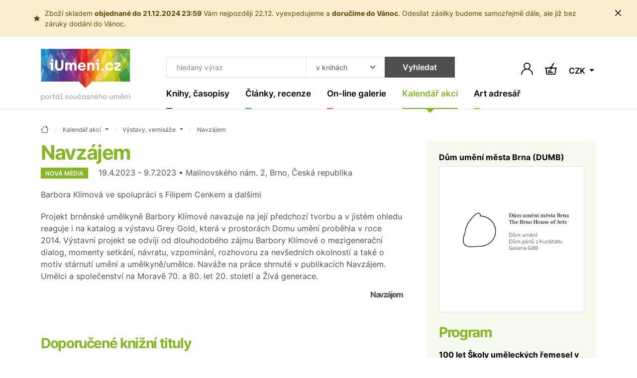

--- FILE ---
content_type: text/html; charset=UTF-8
request_url: https://www.iumeni.cz/kalendar-akci/vystavy-vernisaze/navzajem-g00198x109/
body_size: 15314
content:
<!DOCTYPE html>
<html lang="cs">


<head>
    <meta charset="utf-8">
    <meta name="viewport" content="width=device-width,initial-scale=1">
    <base href="https://www.iumeni.cz/">

    <title>Navzájem | iUmeni.cz</title>

    <link rel="preconnect" href="https://www.googletagmanager.com" crossorigin>
    <link rel="preconnect" href="https://www.google-analytics.com" crossorigin>
    <link rel="preconnect" href="https://www.gstatic.com/" crossorigin>

    <link rel="preload" href="./assets/css/index-all.min.css?ver=4" as="style" onload="this.onload=null;this.rel='stylesheet'">
    <noscript>
        <link rel="stylesheet" href="./assets/css/index-all.min.css?ver=4">
    </noscript>

    <link rel="preload" href="./assets/fonts/inter-v12-latin+latin-ext-700.woff2" as="font" type="font/woff2" crossorigin="anonymous">
    <link rel="preload" href="./assets/fonts/inter-v12-latin+latin-ext-600.woff2" as="font" type="font/woff2" crossorigin="anonymous">
    <link rel="preload" href="./assets/fonts/inter-v12-latin+latin-ext-400.woff2" as="font" type="font/woff2" crossorigin="anonymous">

    


    <meta name="robots" content="index,follow">

    <meta name="description" content="Výstavy, vernisáže - Barbora Klímová ve spolupráci s Filipem Cenkem a dalšími ~ iUmeni.cz">
<meta name="section" content="Kalendář akcí / Výstavy, vernisáže">

    <meta name="author" content="iUmeni.cz - https://www.iumeni.cz/">
    <meta name="generator" content="SALIXUS - https://www.salixus.cz/">
    <meta property="og:site_name" content="iUmeni.cz">
    <meta property="og:locale" content="cs_CZ">

    <meta property="og:type" content="website">
    <meta property="og:url" content="https://www.iumeni.cz/kalendar-akci/vystavy-vernisaze/navzajem-g00198x109/">
    <meta property="og:title" content="Navzájem | iUmeni.cz">
    <meta property="og:description" content="Výstavy, vernisáže - Barbora Klímová ve spolupráci s Filipem Cenkem a dalšími ~ iUmeni.cz">
    <meta property="og:image" content="https://www.iumeni.cz/img/iumeni-logo-normal.png">
    <meta property="og:image:type" content="image/png">
    <meta property="og:image:width" content="500">
    <meta property="og:image:height" content="500">
    <meta property="og:image:alt" content="Navzájem">
    <link rel="canonical" href="https://www.iumeni.cz/kalendar-akci/vystavy-vernisaze/navzajem-g00198x109/">
    <link rel="icon" type="image/png" sizes="16x16" href="./assets/favicons/favicon-16x16.png">
    <link rel="icon" type="image/png" sizes="32x32" href="./assets/favicons/favicon-32x32.png">
    <link rel="icon" type="image/png" sizes="48x48" href="./assets/favicons/favicon-48x48.png">
    <link rel="profile" href="https://www.facebook.com/iumeni/?rel=publisher" title="iUmeni.cz na facebook">
    <link rel="author" href="https://www.facebook.com/iumeni/?rel=author" title="iUmeni.cz na facebook">

        <script>var dataLayer = dataLayer || [];function gtag() { dataLayer.push(arguments); }gtag('consent', 'default', {'ad_storage': 'denied','analytics_storage': 'granted','ad_user_data': 'denied','ad_personalization': 'denied','ads_data_redaction': 'granted','url_passthrough': 'granted'});window.addEventListener('load', () => { const loadGTM = () => { (function(w,d,s,l,i){ w[l]=w[l]||[]; w[l].push({'gtm.start': new Date().getTime(), event: 'gtm.js'}); var f=d.getElementsByTagName(s)[0], j=d.createElement(s), dl=l!='dataLayer'?'&l='+l:''; j.async=true; j.src='https://www.googletagmanager.com/gtm.js?id='+i+dl; f.parentNode.insertBefore(j,f); })(window,document,'script','dataLayer','GTM-TXZ3XN'); }; if ('requestIdleCallback' in window) { requestIdleCallback(loadGTM, {timeout: 3000}); } else { setTimeout(loadGTM, 2100); } });</script></head>
<body data-version="1.4.1" data-template="index">
    <div class="alert alert-warning alert--body mb-0 alert-dismissible fade show" role="alert"> <div class="container d-flex align-items-center ps-0 px-sm-3 px-md-4">  <svg xmlns="http://www.w3.org/2000/svg" class="bi flex-shrink-0 me-2" width="24" height="24" viewBox="0 0 24 24" role="img" aria-label="ico"> <path d="M12 2L15 9L22 9L17 14L18 21L12 17L6 21L7 14L2 9L9 9L12 2Z"/>  </svg>  <div class="small">Zboží skladem <strong>objednané do 21.12.2024 23:59</strong> Vám nejpozději 22.12. vyexpedujeme a <strong>doručíme do Vánoc</strong>. Odesílat zásilky budeme samozřejmě dále, ale již bez záruky dodání do Vánoc.</div>  <button id="alertBtn" type="button" class="btn-close" data-bs-dismiss="alert" aria-label="Zavřít uporoznění"></button> </div></div><div class="header-spacer"></div>
<header class="o-header sticky-top">
    <nav class="navbar navbar-expand-xl navbar-light">
        <div class="container position-relative align-items-xl-start"><a class="navbar-brand" href="/" aria-label="Úvodní stránka"><svg class="mb-2 h-auto d-none d-xl-block" xmlns="http://www.w3.org/2000/svg" viewBox="0 0 181.53 105.04" width="180" height="105">
                    <use href="#logo-full"></use>
                </svg> <svg class="d-xl-none mb-n2" xmlns="http://www.w3.org/2000/svg" viewBox="0 0 181.53 80.04" width="100" height="44">
                    <use href="#logo-noclaim"></use>
                </svg> </a><button id="offcanvasNavbar2Label" class="navbar-toggler ms-auto" type="button" data-bs-toggle="offcanvas" data-bs-target="#offcanvasNavbar2" aria-controls="offcanvasNavbar2" aria-label="Toggle navigation"><span class="navbar-toggler-icon"></span></button>
            <div class="offcanvas offcanvas-end" tabindex="-1" id="offcanvasNavbar2" aria-labelledby="offcanvasNavbar2Label">
                <div class="offcanvas-header"><button type="button" class="btn-close ms-n2" data-bs-dismiss="offcanvas" aria-label="Close"></button></div>
                <div class="offcanvas-body flex-column">
                    <form>
                        <div class="header-search input-group ms-xl-3">
                            <input type="text" class="form-control header-search__input" placeholder="hledaný výraz" aria-label="Co hledat" id="searchTopText">
                            <select class="form-select header-search__select" id="searchTopCategory" aria-label="Kde hledat">
                                <option value="books">v knihách</option><option value="articles">v článcích</option>                            </select>
                            <button type="submit" class="btn btn-secondary header-search__submit" onclick="return searchTopGa(document.getElementById('searchTopText').value + ' | ' + document.getElementById('searchTopCategory').value);">Vyhledat</button>
                        </div>
                    </form>
                    <ul class="navbar-nav">
                        <li class="nav-item nav-item--purple dropdown"><a class="nav-link nav-link--navbar dropdown-toggle " href="/knihy-casopisy/" data-bs-toggle="dropdown" aria-expanded="false" title=""><span class="nav-link__content">Knihy, časopisy</span></a><ul class="dropdown-menu dropdown-menu--navbar"><li><a class="dropdown-item " href="/knihy-casopisy/vytvarne-umeni/" title="">Výtvarné umění</a></li><li><a class="dropdown-item " href="/knihy-casopisy/monografie/" title="">Monografie</a></li><li><a class="dropdown-item " href="/knihy-casopisy/fotografie/" title="">Fotografie</a></li><li><a class="dropdown-item " href="/knihy-casopisy/architektura/" title="">Architektura</a></li><li><a class="dropdown-item " href="/knihy-casopisy/uzite-umeni/" title="">Užité umění</a></li><li><a class="dropdown-item " href="/knihy-casopisy/dejiny-umeni/" title="">Dějiny umění</a></li><li><a class="dropdown-item " href="/knihy-casopisy/pro-sberatele/" title="">Pro sběratele</a></li><li><a class="dropdown-item " href="/knihy-casopisy/komiks/" title="">Komiks</a></li><li><a class="dropdown-item " href="/knihy-casopisy/casopisy/" title="">Časopisy</a></li><li><a class="dropdown-item " href="/knihy-casopisy/katalogy/" title="">Katalogy</a></li><li><a class="dropdown-item " href="/knihy-casopisy/design/" title="">Design</a></li><li><a class="dropdown-item " href="/knihy-casopisy/sklo/" title="">Sklo</a></li><li><a class="dropdown-item " href="/knihy-casopisy/graficky-design/" title="">Grafický design</a></li><li><a class="dropdown-item " href="/knihy-casopisy/poezie/" title="">Poezie</a></li><li><a class="dropdown-item " href="/knihy-casopisy/antikvariat/" title="">Antikvariát</a></li><li><a class="dropdown-item " href="/knihy-casopisy/pro-deti/" title="">Pro děti</a></li><li><a class="dropdown-item " href="/knihy-casopisy/ruzne/" title="">Beletrie a různé</a></li><li><a class="dropdown-item" href="/knihy-casopisy/" title="">ZOBRAZIT VŠE</a></li></ul></li><li class="nav-item nav-item--cyan dropdown"><a class="nav-link nav-link--navbar dropdown-toggle " href="/clanky-recenze/" data-bs-toggle="dropdown" aria-expanded="false" title=""><span class="nav-link__content">Články, recenze</span></a><ul class="dropdown-menu dropdown-menu--navbar"><li><a class="dropdown-item " href="/clanky-recenze/recenze/" title="">Recenze</a></li><li><a class="dropdown-item " href="/clanky-recenze/udalosti/" title="">Události</a></li><li><a class="dropdown-item " href="/clanky-recenze/aukcni-zpravodajstvi/" title="">Aukční zpravodajství</a></li><li><a class="dropdown-item " href="/clanky-recenze/videa/" title="">Videa</a></li><li><a class="dropdown-item " href="/clanky-recenze/umeni-a-design/" title="">Umění a design</a></li><li><a class="dropdown-item " href="/clanky-recenze/architektura/" title="">Architektura</a></li><li><a class="dropdown-item" href="/clanky-recenze/" title="">ZOBRAZIT VŠE</a></li></ul></li><li class="nav-item nav-item--orange dropdown"><a class="nav-link nav-link--navbar dropdown-toggle " href="/on-line-galerie/" data-bs-toggle="dropdown" aria-expanded="false" title=""><span class="nav-link__content">On-line galerie</span></a><ul class="dropdown-menu dropdown-menu--navbar"><li><a class="dropdown-item " href="/on-line-galerie/obraz/" title="">Obraz</a></li><li><a class="dropdown-item " href="/on-line-galerie/kresba/" title="">Kresba</a></li><li><a class="dropdown-item " href="/on-line-galerie/grafika/" title="">Grafika</a></li><li><a class="dropdown-item " href="/on-line-galerie/autorsky-plakat/" title="">Autorský plakát</a></li><li><a class="dropdown-item " href="/on-line-galerie/fotografie/" title="">Fotografie</a></li><li><a class="dropdown-item " href="/on-line-galerie/fotoobraz/" title="">Fotoobraz</a></li><li><a class="dropdown-item " href="/on-line-galerie/sochy-rezby/" title="">Sochy, řezby</a></li><li><a class="dropdown-item" href="/on-line-galerie/" title="">ZOBRAZIT VŠE</a></li></ul></li><li class="nav-item nav-item--lime dropdown"><a class="nav-link nav-link--navbar dropdown-toggle active" href="/kalendar-akci/" data-bs-toggle="dropdown" aria-expanded="false" title=""><span class="nav-link__content">Kalendář akcí</span></a><ul class="dropdown-menu dropdown-menu--navbar"><li><a class="dropdown-item active" href="/kalendar-akci/vystavy-vernisaze/" title="">Výstavy, vernisáže</a></li><li><a class="dropdown-item " href="/kalendar-akci/aukce/" title="">Aukce</a></li><li><a class="dropdown-item " href="/kalendar-akci/prednasky-kurzy-konference/" title="">Přednášky, kurzy, konference</a></li><li><a class="dropdown-item " href="/kalendar-akci/ostatni-doprovodny-program/" title="">Ostatní, doprovodný program</a></li><li><a class="dropdown-item" href="/kalendar-akci/" title="">ZOBRAZIT VŠE</a></li></ul></li><li class="nav-item nav-item--yellow dropdown"><a class="nav-link nav-link--navbar dropdown-toggle " href="/katalogy/" data-bs-toggle="dropdown" aria-expanded="false" title=""><span class="nav-link__content">Art adresář</span></a><ul class="dropdown-menu dropdown-menu--navbar"><li><a class="dropdown-item " href="/katalogy/galerie-a-muzea/" title="">Galerie a muzea</a></li><li><a class="dropdown-item " href="/katalogy/aukcni-sine/" title="">Aukční síně</a></li><li><a class="dropdown-item " href="/katalogy/umelci/" title="">Umělci</a></li><li><a class="dropdown-item " href="/katalogy/skoly/" title="">Školy</a></li><li><a class="dropdown-item " href="/katalogy/nakladatelstvi-a-vydavatelstvi/" title="">Nakladatelství a vydavatelství</a></li><li><a class="dropdown-item " href="/katalogy/portaly/" title="">Portály</a></li><li><a class="dropdown-item " href="/katalogy/ostatni-instituce/" title="">Ostatní instituce</a></li><li><a class="dropdown-item" href="/katalogy/" title="">ZOBRAZIT VŠE</a></li></ul></li>                    </ul>
                </div>
            </div>
            <div class="d-flex navbar-icons text-end my-auto ms-2 ms-sm-3 ms-xl-n5">

                <button type="button" class="btn p-1 border-0" data-bs-toggle="modal" data-bs-target="#shoppingCartModal" aria-labelledby="note-user"><span id="note-user" class="d-none">Uživatel</span><svg x="0px" y="0px" width="24px" height="24px" viewBox="0 0 24 24" enable-background="new 0 0 24 24" xml:space="preserve" class="btn__ico m-0"><path d="M20.486,15.515c-1.307-1.307-2.861-2.273-4.561-2.859c1.817-1.252,3.013-3.348,3.013-5.717C18.938,3.113,15.826,0,12,0S5.063,3.112,5.063,6.938c0,2.369,1.193,4.465,3.013,5.717c-1.696,0.586-3.253,1.554-4.56,2.859C1.248,17.782,0,20.794,0,24h1.875c0-5.583,4.543-10.125,10.125-10.125c5.584,0,10.125,4.542,10.125,10.125H24C24.002,20.794,22.754,17.781,20.486,15.515z M12.002,12c-2.791,0-5.063-2.271-5.063-5.063c0-2.791,2.271-5.063,5.063-5.063c2.791,0,5.063,2.271,5.063,5.063C17.064,9.729,14.793,12,12.002,12z" /></svg></button>                <a href="/knihy-casopisy/nakup/pokladna/" class="btn p-1 ms-2 ms-sm-3 position-relative border-0" aria-labelledby="note-basket">
                    <span id="note-basket" class="d-none">Košík</span>
                    <svg x="0px" y="0px" width="24px" height="24px" viewBox="78.767 40.755 24 24" enable-background="new 78.767 40.755 24 24" xml:space="preserve" class="btn__ico m-0">
                        <path d="M93.453,50.513c-0.105-0.283-0.256-0.54-0.439-0.772L97.715,42l-1.709-1.038l-4.696,7.73c-0.176-0.034-0.357-0.055-0.543-0.055c-1.232,0-2.277,0.783-2.686,1.875H78.76v2h1.363l1.119,9.961c0.163,1.456,1.392,2.555,2.857,2.555h13.254c1.454,0,2.682-1.089,2.855-2.533l1.196-9.982h1.355v-2H93.453z M90.767,50.638c0.482,0,0.875,0.393,0.875,0.875s-0.393,0.875-0.875,0.875s-0.875-0.393-0.875-0.875S90.285,50.638,90.767,50.638z M98.222,62.257c-0.053,0.439-0.427,0.771-0.869,0.771H84.099c-0.446,0-0.82-0.334-0.87-0.777l-1.094-9.738h5.946c0.408,1.092,1.453,1.875,2.686,1.875s2.277-0.783,2.686-1.875h5.938L98.222,62.257z M84.808,61.207h10v-2h-10V61.207zM91.808,56.207h-7v2h7V56.207z" />
                    </svg>
                                    </a>
                                <div class="dropdown">
                    <button class="btn dropdown-toggle border-0 p-1 ms-2 ms-sm-3 mt-1" type="button" data-bs-toggle="dropdown" aria-expanded="false">
                        CZK                    </button>
                    <ul class="dropdown-menu dropdown-menu-end dropdown-menu-sm">
                        <li><a class="dropdown-item" href="/kalendar-akci/vystavy-vernisaze/navzajem-g00198x109/?CurrG=CZK">Kč</a></li><li><a class="dropdown-item" href="/kalendar-akci/vystavy-vernisaze/navzajem-g00198x109/?CurrG=EUR">€</a></li>                    </ul>
                </div>
            </div>
        </div>
    </nav>
</header><div class="modal fade" id="shoppingCartModal" tabindex="-1" aria-labelledby="shoppingCartModalLabel" aria-hidden="true">
    <div class="modal-dialog modal-dialog-centered">
        <div class="modal-content">
            <div class="modal-header px-md-5 pt-md-4">
                <h2 class="modal-title fs-4" id="shoppingCartModalLabel">Přihlášení</h2><button type="button" class="btn-close" data-bs-dismiss="modal" aria-label="Close"></button>
            </div>
            <div class="modal-body p-md-5 pt-md-3">
                <form method="post" id="formLogin" name="formLogin" action="/obecne-informace/prihlaseni/">
                    <input type="hidden" name="userAction" value="login">
                    <input type="hidden" name="reCap" value="NP">
                    <input type="hidden" name="urlBack" value="/kalendar-akci/vystavy-vernisaze/navzajem-g00198x109/">
                    <div class="mb-3">
                        <label class="mb-1 required" for="userLogin2">Email (login) *</label>
                        <input type="email" name="userLogin" class="form-control" id="userLogin2" placeholder="jmeno@domana.cz" required>
                    </div>
                    <div class="mb-3">
                        <label class="mb-1 required" for="userPasswd2">Heslo *</label>
                        <input type="password" name="userPasswd" class="form-control" id="userPasswd2" placeholder="Heslo" required>
                    </div>
                    <button class="btn btn-primary w-100 mb-2" type="submit">Přihlásit</button>
                    <small class="text-body-secondary">Přihlaste se a získejte mnoho výhod.</small>
                    <div class="mt-4">
                        <a href="/obecne-informace/registrace/">Nová registrace</a> <span class="mx-2">·</span> <a href="/obecne-informace/prihlaseni/">Zapomenuté heslo</a>                    </div>
                </form>
            </div>
        </div>
    </div>
</div>
    <main class="o-main">
        <div class="container section-lime">
    <nav aria-label="breadcrumb" itemscope itemtype="https://schema.org/BreadcrumbList">
    <ol class="breadcrumb">
        <li class="breadcrumb-item" itemprop="itemListElement" itemscope itemtype="https://schema.org/ListItem"><a href="/" class="breadcrumb-link" itemprop="item" content="https://www.iumeni.cz/" title="úvodní stránka"><span itemprop="name" content="iUmeni.cz"><svg xmlns="http://www.w3.org/2000/svg" width="16" height="16" fill="currentColor" class="bi bi-house" viewBox="0 0 16 16"><path d="M8.707 1.5a1 1 0 0 0-1.414 0L.646 8.146a.5.5 0 0 0 .708.708L2 8.207V13.5A1.5 1.5 0 0 0 3.5 15h9a1.5 1.5 0 0 0 1.5-1.5V8.207l.646.647a.5.5 0 0 0 .708-.708L13 5.793V2.5a.5.5 0 0 0-.5-.5h-1a.5.5 0 0 0-.5.5v1.293zM13 7.207V13.5a.5.5 0 0 1-.5.5h-9a.5.5 0 0 1-.5-.5V7.207l5-5z"/></svg></span><meta itemprop="position" content="1"></a></li><li class="breadcrumb-item dropdown " itemprop="itemListElement" itemscope itemtype="https://schema.org/ListItem"><a class="breadcrumb-link dropdown-toggle" data-bs-toggle="dropdown" href="/kalendar-akci/" aria-expanded="false" itemprop="item" content="https://www.iumeni.cz/kalendar-akci/"><span itemprop="name">Kalendář akcí</span><meta itemprop="position" content="2"></a><ul class="dropdown-menu dropdown-menu-xs"><li><a class="dropdown-item " href="/">iUmeni.cz</a></li><li><a class="dropdown-item " href="/knihy-casopisy/">Knihy, časopisy</a></li><li><a class="dropdown-item " href="/clanky-recenze/">Články, recenze</a></li><li><a class="dropdown-item " href="/on-line-galerie/">On-line galerie</a></li><li><a class="dropdown-item " href="/katalogy/">Art adresář</a></li><li><a class="dropdown-item active" href="/kalendar-akci/">Kalendář akcí</a></li><li><a class="dropdown-item " href="/obecne-informace/">Obecné informace</a></li></ul></li><li class="breadcrumb-item dropdown " itemprop="itemListElement" itemscope itemtype="https://schema.org/ListItem"><a class="breadcrumb-link dropdown-toggle" data-bs-toggle="dropdown" href="/kalendar-akci/vystavy-vernisaze/" aria-expanded="false" itemprop="item" content="https://www.iumeni.cz/kalendar-akci/vystavy-vernisaze/"><span itemprop="name">Výstavy, vernisáže</span><meta itemprop="position" content="3"></a><ul class="dropdown-menu dropdown-menu-xs"><li><a class="dropdown-item active" href="/kalendar-akci/vystavy-vernisaze/">Výstavy, vernisáže</a></li><li><a class="dropdown-item " href="/kalendar-akci/aukce/">Aukce</a></li><li><a class="dropdown-item " href="/kalendar-akci/prednasky-kurzy-konference/">Přednášky, kurzy, konference</a></li><li><a class="dropdown-item " href="/kalendar-akci/ostatni-doprovodny-program/">Ostatní, doprovodný program</a></li></ul></li><li class="breadcrumb-item d-none d-md-block" itemprop="itemListElement" itemscope itemtype="https://schema.org/ListItem"><a class="breadcrumb-link" itemprop="item" href="/kalendar-akci/vystavy-vernisaze/navzajem-g00198x109/" content="https://www.iumeni.cz/kalendar-akci/vystavy-vernisaze/navzajem-g00198x109/"><span itemprop="name" content="Navzájem" title="Navzájem">Navzájem</span></a><meta itemprop="position" content="4"></li>    </ol>
</nav>    <div class="row gx-5 gy-4" itemscope itemtype="https://schema.org/Event">
        <div class="col-md">
            <h1 class="section-title mb-1" itemprop="name">Navzájem</h1><span itemprop="url" content="https://www.iumeni.cz/kalendar-akci/vystavy-vernisaze/navzajem-g00198x109/"></span><p><span class="badge me-3">Nová média</span> <span itemprop="startDate" content="2023-04-19">19.4.2023</span> - <span itemprop="endDate" content="2023-07-09">9.7.2023</span> • Malinovského nám. 2, Brno, Česká republika</p><p itemprop="description">Barbora Klímová ve spolupráci s Filipem Cenkem a dalšími</p> <div>Projekt brněnské umělkyně Barbory Klímové navazuje na její předchozí tvorbu a v jistém ohledu reaguje i na katalog a výstavu Grey Gold, která v prostorách Domu umění proběhla v roce 2014.  Výstavní projekt se odvíjí od dlouhodobého zájmu Barbory Klímové o mezigenerační dialog, momenty setkání, návratu, vzpomínání, rozhovoru za nevšedních okolností a také o motiv stárnutí umění a umělkyně/umělce. Naváže na práce shrnuté v publikacích Navzájem. Umělci a společenství na Moravě 70. a 80. let 20. století a Živá generace.</div><h2 class="h6 text-end mt-3">Navzájem</h2><h2 class="section-title pt-5">Doporučené knižní tituly</h2><div class="row row-cols-2 row-cols-md-3 row-cols-xl-4 row-cols-xxl-6 g-3 g-sm-4 mb-5"><div class="col"><div class="card card--clean"> <div class="card-img-cover"><a href="/knihy-casopisy/vytvarne-umeni/navzajem-umelci-a-spolecenstvi-na-morave-70-80-let-20-stoleti-9788087259214/" class="card-img-placeholder"><img  fetchpriority="low"   loading="lazy" decoding="async"  src="books/main-small/n/navzajem.webp" alt="Navzájem. Umělci a společenství na Moravě 70.–80. let 20. století. - obrázek" title="Navzájem. Umělci a společenství na Moravě 70.–80. let 20. století. (80)" class="card-img"> </a></div><div class="card-body"> <h2 class="h6 card-title"><a href="/knihy-casopisy/vytvarne-umeni/navzajem-umelci-a-spolecenstvi-na-morave-70-80-let-20-stoleti-9788087259214/" class="py-3">Navzájem. Umělci a společenství na Moravě 70.–80. let 20. století.</a></h2></div> <div class="card-footer flex-wrap pt-1"><span class="me-3"><span>290</span>&nbsp;<span>Kč</span></span> <small class="text-uppercase ms-3 mt-1 text-success">skladem</small><a class="btn btn-primary btn-sm btn-buy my-1 ms-auto" href="/knihy-casopisy/vytvarne-umeni/navzajem-umelci-a-spolecenstvi-na-morave-70-80-let-20-stoleti-9788087259214/">Koupit</a></div> </div></div><div class="col"><div class="card card--clean"> <div class="card-img-cover"><a href="/knihy-casopisy/fotografie/svetlo-a-hmota-9788086871271/" class="card-img-placeholder"><img  fetchpriority="low"   loading="lazy" decoding="async"  src="books/main-small/s/svetlo-hmota.webp" alt="Světlo a hmota - obrázek" title="Světlo a hmota (20)" class="card-img"> </a></div><div class="card-body"> <h2 class="h6 card-title"><a href="/knihy-casopisy/fotografie/svetlo-a-hmota-9788086871271/" class="py-3">Světlo a hmota</a></h2></div> <div class="card-footer flex-wrap pt-1"><span class="me-3"><span>390</span>&nbsp;<span>Kč</span></span> <small class="text-uppercase ms-3 mt-1 text-success">skladem</small><a class="btn btn-primary btn-sm btn-buy my-1 ms-auto" href="/knihy-casopisy/fotografie/svetlo-a-hmota-9788086871271/">Koupit</a></div> </div></div><div class="col"><div class="card card--clean"> <div class="card-img-cover"><a href="/knihy-casopisy/uzite-umeni/umeni-sperku-v-zemich-orientu-9788070367155/" class="card-img-placeholder"><img  fetchpriority="low"   loading="lazy" decoding="async"  src="books/main-small/u/umeni-sperku.webp" alt="Umění šperku v zemích Orientu - obrázek" title="Umění šperku v zemích Orientu (20)" class="card-img"> </a></div><div class="card-body"> <h2 class="h6 card-title"><a href="/knihy-casopisy/uzite-umeni/umeni-sperku-v-zemich-orientu-9788070367155/" class="py-3">Umění šperku v zemích Orientu</a></h2></div> <div class="card-footer flex-wrap pt-1"><span class="me-3"><span>710</span>&nbsp;<span>Kč</span></span> <small class="text-uppercase ms-3 mt-1 text-success">skladem</small><a class="btn btn-primary btn-sm btn-buy my-1 ms-auto" href="/knihy-casopisy/uzite-umeni/umeni-sperku-v-zemich-orientu-9788070367155/">Koupit</a></div> </div></div><div class="col"><div class="card card--clean"> <div class="card-img-cover"><a href="/knihy-casopisy/vytvarne-umeni/chlapec-krtek-liska-a-kun-9788024273839/" class="card-img-placeholder"><img  fetchpriority="low"   loading="lazy" decoding="async"  src="books/main-small/c/chlapec-liska.webp" alt="Chlapec, krtek, liška a kůň - obrázek" title="Chlapec, krtek, liška a kůň (20)" class="card-img"> </a></div><div class="card-body"> <h2 class="h6 card-title"><a href="/knihy-casopisy/vytvarne-umeni/chlapec-krtek-liska-a-kun-9788024273839/" class="py-3">Chlapec, krtek, liška a kůň</a></h2></div> <div class="card-footer flex-wrap pt-1"><span class="me-3"><span>399</span>&nbsp;<span>Kč</span></span> <small class="text-uppercase ms-3 mt-1 text-success">skladem</small><a class="btn btn-primary btn-sm btn-buy my-1 ms-auto" href="/knihy-casopisy/vytvarne-umeni/chlapec-krtek-liska-a-kun-9788024273839/">Koupit</a></div> </div></div><div class="col"><div class="card card--clean"> <div class="card-img-cover"><a href="/knihy-casopisy/architektura/brno-na-prelomu-19-a-20-stoleti-9788011002855/" class="card-img-placeholder"><img  fetchpriority="low"   loading="lazy" decoding="async"  src="books/main-small/b/brno-crhonek.webp" alt="Brno na přelomu 19. a 20. století - obrázek" title="Brno na přelomu 19. a 20. století (15)" class="card-img"> </a></div><div class="card-body"> <h2 class="h6 card-title"><a href="/knihy-casopisy/architektura/brno-na-prelomu-19-a-20-stoleti-9788011002855/" class="py-3">Brno na přelomu 19. a 20. století</a></h2></div> <div class="card-footer flex-wrap pt-1"><span class="me-3"><span>690</span>&nbsp;<span>Kč</span></span> <small class="text-uppercase ms-3 mt-1">do týdne</small><a class="btn btn-primary btn-sm btn-buy my-1 ms-auto" href="/knihy-casopisy/architektura/brno-na-prelomu-19-a-20-stoleti-9788011002855/">Koupit</a></div> </div></div><div class="col"><div class="card card--clean"><a class="btn btn-tile" href="/knihy-casopisy/"><span class="btn-tile__content"><span class="btn-tile__ico mb-auto"><svg version="1.1" width="16px" height="27.801px" viewBox="189.563 246.636 16 27.801" xml:space="preserve"><polygon points="191.661,274.437 189.563,272.341 201.369,260.536 189.563,248.734 191.661,246.636 205.563,260.536 " /></svg> </span>Další katalogy a&nbsp;publikace</span></a></div></div></div>        </div>
        <div class="col-sm-8 col-md-4 col-xxl-3">
            <div class="card card-body card--clean bg-lime-light h-auto">
                <div itemprop="location" itemscope itemtype="https://schema.org/Place"><h2 class="h6 card-title mb-2"><a href="/katalogy/galerie-a-muzea/dum-umeni-mesta-brna-dumb-g00198/" class="text-decoration-swap" itemprop="url" content="https://www.iumeni.cz/katalogy/galerie-a-muzea/dum-umeni-mesta-brna-dumb-g00198/"><span itemprop="name">Dům umění města Brna (DUMB)</span></a></h2><span itemprop="address" itemscope itemtype="https://schema.org/PostalAddress"><span itemprop="streetAddress" content="Malinovského nám. 2"></span><span itemprop="addressLocality" content="Brno"></span><span itemprop="addressCountry" content="Česká republika"></span></span><div class="card-img-cover bg-white shadow-none border mb-4"><a href="/katalogy/galerie-a-muzea/dum-umeni-mesta-brna-dumb-g00198/" class="card-img-placeholder"><img fetchpriority="high" itemprop="image" content="https://www.iumeni.cz/register/pics/gallery/middle/g00198.jpg" src="register/pics/gallery/middle/g00198.jpg" alt="Dům umění města Brna (DUMB) - logo" title="Dům umění města Brna (DUMB)" class="card-img"></a></div></div><h3 class="h2 section-title mb-3">Program</h3><p><strong><a href="/kalendar-akci/vystavy-vernisaze/100-let-skoly-umeleckych-remesel-v-brne-1924-2024-g00198x121/" class="text-decoration-swap">100 let Školy uměleckých řemesel v Brně (1924-2024)</a></strong><br><small>22.10.2025 - 8.3.2026</small></p><p><strong><a href="/kalendar-akci/vystavy-vernisaze/hlavou-a-rukama-skola-umeleckych-remesel-v-brne-1924-2024-g00198x125/" class="text-decoration-swap">Hlavou a rukama. Škola uměleckých řemesel v Brně (1924-2024)</a></strong><br><small>22.10.2025 - 8.3.2026</small></p>            </div>
        </div>
    </div>
    <hr>
    <h2 class="section-title">Další události</h2><div class="row row-cols-1 row-cols-sm-2 row-cols-lg-3 row-cols-xl-4 row-cols-xxxl-6 g-3 g-sm-4 mb-lg-4"><div class="col"><div class="card card--textful"><div class="card-body pt-5"><span class="badge">Výtvarné umění</span><h2 class="h6 card-title mb-3"><a href="/kalendar-akci/vystavy-vernisaze/kristina-manakova-axis-mundi-g00201x5/"><span>Kristina Maňáková – Axis Mundi</span></a></h2><p class="card-text"><span>13.11.2025</span> - <span>19.12.2025</span><br><strong>Bratislava</strong> <span class="text-muted mx-1">&#0183;</span> <span>Galéria 19</span></p><p class="card-text">Výstava Kristiny Maňákové v Galerii 19</p><a href="/kalendar-akci/vystavy-vernisaze/kristina-manakova-axis-mundi-g00201x5/" class="card--textful__link" title="Detail"><span class="d-none">Detail</span></a></div> </div></div><div class="col"><div class="card card--textful"><div class="card-body pt-5"><span class="badge">Výtvarné umění</span><h2 class="h6 card-title mb-3"><a href="/kalendar-akci/vystavy-vernisaze/karolina-netolicka-vlneni-g00506x98/"><span>Karolína Netolická | Vlnění</span></a></h2><p class="card-text"><span>8.11.2025</span> - <span>19.12.2025</span><br><strong>Kroměříž</strong> <span class="text-muted mx-1">&#0183;</span> <span>Galerie Pekelné Sáně</span></p><p class="card-text">Výstava Vlnění se po velkém úspěchu v Praze, kde během bezmála tří týdnů přilákala více než 1000 návštěvníků, představí také v Kroměříži.</p><a href="/kalendar-akci/vystavy-vernisaze/karolina-netolicka-vlneni-g00506x98/" class="card--textful__link" title="Detail"><span class="d-none">Detail</span></a></div> </div></div><div class="col"><div class="card card--textful"><div class="card-body pt-5"><span class="badge">Výtvarné umění</span><h2 class="h6 card-title mb-3"><a href="/kalendar-akci/vystavy-vernisaze/kamil-lhotak-prodejni-vystava-g00491x18/"><span>Kamil Lhoták – prodejní výstava</span></a></h2><p class="card-text"><span>23.10.2025</span> - <span>19.12.2025</span><br><strong>Brno</strong> <span class="text-muted mx-1">&#0183;</span> <span>Kalina Gallery</span></p><p class="card-text">Prodejní výstava Kamila Lhotáka v Kalina Gallery</p><a href="/kalendar-akci/vystavy-vernisaze/kamil-lhotak-prodejni-vystava-g00491x18/" class="card--textful__link" title="Detail"><span class="d-none">Detail</span></a></div> </div></div><div class="col"><div class="card card--textful"><div class="card-body pt-5"><span class="badge">Výtvarné umění</span><h2 class="h6 card-title mb-3"><a href="/kalendar-akci/vystavy-vernisaze/konstanty-jemnych-struktur-g00393x14/"><span>Konstanty jemných struktur</span></a></h2><p class="card-text"><span>15.6.2025</span> - <span>19.12.2025</span><br><strong>Litomyšl</strong> <span class="text-muted mx-1">&#0183;</span> <span>Galerie Kroupa</span></p><p class="card-text">Společná výstava umělkyň – Adéla Oliva, Karolína Rossí a Ela Smrček</p><a href="/kalendar-akci/vystavy-vernisaze/konstanty-jemnych-struktur-g00393x14/" class="card--textful__link" title="Detail"><span class="d-none">Detail</span></a></div> </div></div><div class="col"><div class="card card--textful"><div class="card-body pt-5"><span class="badge">Výtvarné umění</span><h2 class="h6 card-title mb-3"><a href="/kalendar-akci/vystavy-vernisaze/bratri-nu-ezove-s00003x48/"><span>Bratři Núñezové</span></a></h2><p class="card-text"><span>24.10.2025</span> - <span>21.12.2025</span><br><strong>Praha</strong> <span class="text-muted mx-1">&#0183;</span> <span>Vysoká škola umělecko-průmyslová v Praze</span></p><p class="card-text">Aktuální výstava v Galerii UM se zaměří především na Sergia Núñeze, jehož dílo je méně známé, a zpřístupní plakáty, malby, textilie a fotografie z jeh &hellip;</p><a href="/kalendar-akci/vystavy-vernisaze/bratri-nu-ezove-s00003x48/" class="card--textful__link" title="Detail"><span class="d-none">Detail</span></a></div> </div></div><div class="col"><div class="card card--clean"><a class="btn btn-tile" href="/kalendar-akci/vystavy-vernisaze/"><span class="btn-tile__content"><span class="btn-tile__ico mb-auto"><svg version="1.1" width="16px" height="27.801px" viewBox="189.563 246.636 16 27.801" xml:space="preserve"><polygon points="191.661,274.437 189.563,272.341 201.369,260.536 189.563,248.734 191.661,246.636 205.563,260.536 " /></svg> </span>Všechny akce kategorie VÝSTAVY, VERNISÁŽE</span></a></div></div></div></div>
    </main>
    <div class="bg-white border-top">
    <div class="container">
        <ul class="nav nav-footer nav-justified">
            <li class="nav-item nav-item--purple"><a class="nav-link" href="/knihy-casopisy/"><span class="fs-lg-5"> Knihy, časopisy</span> <span class="d-none d-lg-block fw-normal text-muted">e-shop s knihami</span></a></li><li class="nav-item nav-item--cyan"><a class="nav-link" href="/clanky-recenze/"><span class="fs-lg-5"> Články, recenze</span> <span class="d-none d-lg-block fw-normal text-muted">články, recenze, videa</span></a></li><li class="nav-item nav-item--orange"><a class="nav-link" href="/on-line-galerie/"><span class="fs-lg-5"> On-line galerie</span> <span class="d-none d-lg-block fw-normal text-muted">vyberte si umění on-line</span></a></li><li class="nav-item nav-item--lime"><a class="nav-link" href="/kalendar-akci/"><span class="fs-lg-5"> Kalendář akcí</span> <span class="d-none d-lg-block fw-normal text-muted">seznam umělců a galerií</span></a></li><li class="nav-item nav-item--yellow"><a class="nav-link" href="/katalogy/"><span class="fs-lg-5"> Art adresář</span> <span class="d-none d-lg-block fw-normal text-muted">termíny výstav a aukcí</span></a></li>        </ul>
    </div>
</div>    <footer class="o-footer">
        <div class="container small">
    <div class="row gy-3">
        <div class="col-sm-6 col-md-5 col-xl-3" itemscope itemtype="https://schema.org/Organization">
            <h2 class="h3" itemprop="name">iUmeni.cz</h2>
            <div>
                <span itemprop="founder">Ing. Jana Chládková</span><br>IČ: <span itemprop="taxID">75959151</span><br>DIČ: <span itemprop="vatID">CZ8057313902</span><span itemprop="address" itemscope itemtype="https://schema.org/PostalAddress"><span itemprop="addressLocality" content="Střelice, Czech Republic"></span><span itemprop="streetAddress" content="Svitáčkova 31"></span></span>
            </div>
            <div class="mt-3">
                <span class="d-inline-block w-25">Tel.:</span> <a href="tel:+420725593955" class="fw-semibold footer-link"><span itemprop="telephone">+420&nbsp;725&nbsp;593&nbsp;955</span></a><br><span class="d-inline-block w-25">E-mail:</span> <a href="mailto:info@iumeni.cz" class="fw-semibold footer-link"><span itemprop="email">info@iumeni.cz</span></a><br><span class="d-inline-block w-25">Autorství:</span> <a href="https://www.facebook.com/iumeni/" class="footer-link">iUmeni.cz na Facebooku</a>
            </div>
            <div class="mt-4">
                <a href="https://www.facebook.com/iumeni/" target="_blank" class="social-link" aria-label="iUmění Facebook">
                    <svg class="social-link-ico" version="1.1" width="32px" height="32px" viewBox="31 31 32 32" enable-background="new 31 31 32 32">
                        <path d="M47,31c-8.839,0-16,7.161-16,16c0,8.839,7.161,16,16,16s16-7.161,16-16C63,38.161,55.839,31,47,31zM51.594,41.033c0,0-1.692-0.014-2.119-0.014c-0.64,0-1.066,0.555-1.066,1.117v2.354h3.186l-0.363,3.207h-2.858v8.192h-3.236V47.74 h-2.73v-3.286h2.773c0,0,0-1.152,0-3.1c0-1.728,1.92-3.25,3.257-3.25c0.199,0,3.157,0.028,3.157,0.028V41.033z" />
                    </svg>
                </a>
                <a href="https://www.instagram.com/iumenicz/" target="_blank" class="social-link" aria-label="iUmění Instagram">
                    <svg class="social-link-ico" version="1.1" width="32px" height="32px" viewBox="31 31 32 32" enable-background="new 31 31 32 32">
                        <path d="M50.398,40.095h-6.791c-1.934,0-3.513,1.571-3.513,3.513v6.791c0,1.936,1.571,3.514,3.513,3.514h6.791c1.936,0,3.514-1.572,3.514-3.514v-6.791C53.904,41.666,52.334,40.095,50.398,40.095z M47,51.544c-2.503,0-4.544-2.041-4.544-4.544s2.041-4.544,4.544-4.544s4.544,2.041,4.544,4.544S49.503,51.544,47,51.544z M51.771,42.961c-0.427,0-0.768-0.341-0.768-0.768s0.341-0.768,0.768-0.768s0.768,0.341,0.768,0.768S52.198,42.961,51.771,42.961z M47.036,44.241c-1.524-0.018-2.774,1.203-2.792,2.726c-0.019,1.524,1.202,2.774,2.726,2.792c1.524,0.018,2.774-1.202,2.792-2.726C49.781,45.51,48.561,44.26,47.036,44.241z M47,31c-8.839,0-16,7.161-16,16c0,8.84,7.161,16,16,16s16-7.16,16-16C63,38.161,55.839,31,47,31z M55.889,50.398c0,3.03-2.46,5.49-5.49,5.49h-6.791c-3.029,0-5.49-2.46-5.49-5.49v-6.791c0-3.029,2.46-5.49,5.49-5.49h6.791c3.03,0,5.49,2.46,5.49,5.49V50.398z" />
                    </svg>
                </a>
                <a href="https://www.youtube.com/channel/UC60FtGVhQOSNvrQz-w1Mt2w" target="_blank" class="social-link" aria-label="iUmění Youtube">
                    <svg class="social-link-ico" version="1.1" width="32px" height="32px" viewBox="31 31 32 32" enable-background="new 31 31 32 32">
                        <path d="M44.739,43.636v6.82l5.518-3.414L44.739,43.636z M47,31c-8.839,0-16,7.161-16,16c0,8.84,7.161,16,16,16s16-7.16,16-16C63,38.161,55.839,31,47,31z M55.889,49.965c0,1.778-1.451,3.229-3.229,3.229H41.339c-1.777,0-3.228-1.45-3.228-3.229v-5.923c0-1.778,1.451-3.229,3.228-3.229H52.66c1.777,0,3.229,1.451,3.229,3.229V49.965z" />
                    </svg>
                </a>
                <div class="dropup-center dropup d-inline">

                    <svg fill="#FFFFFF" xmlns="http://www.w3.org/2000/svg" xmlns:xlink="http://www.w3.org/1999/xlink" version="1.1" viewBox="0 0 24 24" width="32px" height="32px" class="dropdown-toggle" data-bs-toggle="dropdown" aria-expanded="false" role="button">
                        <path d="M 18 2 C 16.35499 2 15 3.3549904 15 5 C 15 5.1909529 15.021791 5.3771224 15.056641 5.5585938 L 7.921875 9.7207031 C 7.3985399 9.2778539 6.7320771 9 6 9 C 4.3549904 9 3 10.35499 3 12 C 3 13.64501 4.3549904 15 6 15 C 6.7320771 15 7.3985399 14.722146 7.921875 14.279297 L 15.056641 18.439453 C 15.021555 18.621514 15 18.808386 15 19 C 15 20.64501 16.35499 22 18 22 C 19.64501 22 21 20.64501 21 19 C 21 17.35499 19.64501 16 18 16 C 17.26748 16 16.601593 16.279328 16.078125 16.722656 L 8.9433594 12.558594 C 8.9782095 12.377122 9 12.190953 9 12 C 9 11.809047 8.9782095 11.622878 8.9433594 11.441406 L 16.078125 7.2792969 C 16.60146 7.7221461 17.267923 8 18 8 C 19.64501 8 21 6.6450096 21 5 C 21 3.3549904 19.64501 2 18 2 z M 18 4 C 18.564129 4 19 4.4358706 19 5 C 19 5.5641294 18.564129 6 18 6 C 17.435871 6 17 5.5641294 17 5 C 17 4.4358706 17.435871 4 18 4 z M 6 11 C 6.5641294 11 7 11.435871 7 12 C 7 12.564129 6.5641294 13 6 13 C 5.4358706 13 5 12.564129 5 12 C 5 11.435871 5.4358706 11 6 11 z M 18 18 C 18.564129 18 19 18.435871 19 19 C 19 19.564129 18.564129 20 18 20 C 17.435871 20 17 19.564129 17 19 C 17 18.435871 17.435871 18 18 18 z" />
                    </svg>

                    <ul class="dropdown-menu">
                        <li class="d-inline"><a class="dropdown-item" href="https://www.facebook.com/sharer/sharer.php?u=https%3A%2F%2Fwww.iumeni.cz%2Fkalendar-akci%2Fvystavy-vernisaze%2Fnavzajem-g00198x109%2F&src=sdkpreparse" target="facebook"><svg height="20px" version="1.1" viewBox="0 0 512 512" width="20px" xml:space="preserve" xmlns="http://www.w3.org/2000/svg"  xmlns:xlink="http://www.w3.org/1999/xlink">
                        <path d="M512,257.555c0,-141.385 -114.615,-256 -256,-256c-141.385,0 -256,114.615 -256,256c0,127.777 93.616,233.685 216,252.89l0,-178.89l-65,0l0,-74l65,0l0,-56.4c0,-64.16 38.219,-99.6 96.695,-99.6c28.009,0 57.305,5 57.305,5l0,63l-32.281,0c-31.801,0 -41.719,19.733 -41.719,39.978l0,48.022l71,0l-11.35,74l-59.65,0l0,178.89c122.385,-19.205 216,-125.113 216,-252.89Z" /></svg> facebook</a></li><li class="d-inline"><a class="dropdown-item" href="https://twitter.com/intent/tweet?url=https%3A%2F%2Fwww.iumeni.cz%2Fkalendar-akci%2Fvystavy-vernisaze%2Fnavzajem-g00198x109%2F" target="facebook"><svg xmlns="http://www.w3.org/2000/svg" xmlns:xlink="http://www.w3.org/1999/xlink" version="1.1" id="Layer_1" width="20px" height="20px" viewBox="0 0 24 24" xml:space="preserve"><g><polygon points="12.153992,10.729553 8.088684,5.041199 5.92041,5.041199 10.956299,12.087097 11.59021,12.97345    15.900635,19.009583 18.068909,19.009583 12.785217,11.615906  "/><path d="M21.15979,1H2.84021C1.823853,1,1,1.823853,1,2.84021v18.31958C1,22.176147,1.823853,23,2.84021,23h18.31958   C22.176147,23,23,22.176147,23,21.15979V2.84021C23,1.823853,22.176147,1,21.15979,1z M15.235352,20l-4.362549-6.213013   L5.411438,20H4l6.246887-7.104675L4,4h4.764648l4.130127,5.881958L18.06958,4h1.411377l-5.95697,6.775635L20,20H15.235352z"/></g></svg> twitter</a></li>                    </ul>



                </div>
            </div>
        </div>
        <div class="col-6 col-md-3 col-xl-2">
            <h2 class="h3">O nás</h2>
            <ul class="nav flex-column"><li class="nav-item "><a class="nav-link" href="/obecne-informace/o-projektu/">O projektu</a></li><li class="nav-item "><a class="nav-link" href="/obecne-informace/kontakt/">Kontakt</a></li><li class="nav-item "><a class="nav-link" href="/obecne-informace/newsletter/">Newsletter</a></li><li class="nav-item "><a class="nav-link" href="/obecne-informace/inzerce/">Propagace</a></li><li class="nav-item "><a class="nav-link" href="/obecne-informace/ke-stazeni/">Ke stažení</a></li><li class="nav-item "><a class="nav-link" href="/obecne-informace/gdpr/">GDPR</a></li><li class="nav-item "><a class="nav-link" href="/obecne-informace/mapa-webu/">Mapa webu</a></li></ul>        </div>
        <div class="col-6 col-md-3 col-xl-2">
            <h2 class="h3">Vše o nákupu</h2>
            <ul class="nav flex-column">
                <li class=" nav-item "><a class="section-title nav-link" href="/knihy-casopisy/uzitecne-informace/obchodni-podminky/">Obchodní podmínky</a></li><li class=" nav-item "><a class="section-title nav-link" href="/knihy-casopisy/uzitecne-informace/doprava-a-platba/">Doprava a platba</a></li><li class="section-yellow  nav-item "><a class="section-title nav-link" href="/knihy-casopisy/uzitecne-informace/stav-objednavky/">Stav objednávky</a></li><li class="nav-item"><a class="nav-link" href="/obecne-informace/gdpr/">Ochrana osobních údajů</a></li><li class="nav-item"><a class="nav-link" href="#" data-cc="show-preferencesModal">Nastavení cookies</a></li>            </ul>
        </div>
        <div class="col-sm-6 col-md-8 col-lg-6 col-xl-3">
            <h2 class="h3">Newsletter iUmění</h2>
            <p>Máte-li zájem být pravidelně informování o&nbsp;novinkách našeho portálu iUmeni.cz, zašlete nám Váš email na <strong><a href="mailto:info@iumeni.cz" class="footer-link">info@iumeni.cz</a></strong> a&nbsp;budete zařazení k&nbsp;zasílání měsíčního zpravodaje ze světa umění.</p>
<p class="xsmall">Odesláním registrace souhlasíte s&nbsp;ochranou osobních údajů.</p>        </div>
        <div class="d-none d-md-block col-auto ms-auto">
            <div id="showHeurekaBadgeHere-12"></div><script defer src="js/heurekaShowWidget.min.js"></script><br>            <a href="http://www.zbozi.cz/hodnoceni-obchodu/95977" title="iUmeni.cz - Zbozi.cz - výborné" target="zbozicz"><img src="assets/images/zbozi-iumeni.png" alt="iUmeni.cz - zbozi.cz" class="rounded-2" height="88" width="130" title="iUmeni.cz - Zbozi.cz - výborné" loading="lazy" decoding="async"></a>
        </div>
    </div>
</div>
<div class="copyright text-center xsmall">Copyright © 2025, <a href="http://www.salixus.cz/" target="_blank" class="copyright-link">Salixus</a> <span class="mx-2">|</span> grafika webu <a href="https://www.babacek.cz" target="_blank" class="copyright-link">Babacek.cz</a></div>    </footer>

    <svg style="display: none;">
    <defs>
        <g id="common-parts">
            <path fill="#305187" d="m29.63 0-9.37 66.09H60z" opacity=".6" />
            <path fill="#59AE31" d="M174.85 0h-17.68l-5.41 66.09z" opacity=".6" />
            <path fill="#F39700" d="M180.53 8.42V0H65.35z" opacity=".6" />
            <path fill="#F3A400" d="M163.5 0 77.49 66.09l13.04 13.05 13.05-13.05z" opacity=".6" />
            <path fill="#A1C517" d="m180.53 52.9-71.27 13.19h71.27z" opacity=".6" />
            <path fill="#0089C6" d="M23.34 0H.53v49.08z" opacity=".6" />
            <path fill="#0089C6" d="M.53 0v66.1h18.48L7.74 0H.54z" opacity=".6" />
            <path fill="#0089C6" d="M74.89 0H.53v15.77z" opacity=".6" />
            <path fill="#4C579E" d="M68.77 0h-4.73L6.21 66.09H31z" opacity=".6" />
            <path fill="#35378C" d="m.53 30.95 19.89 35.14h41.97z" opacity=".6" />
            <path fill="#E53212" d="M103.91 0H52.93l54.49 66.09h4.36z" opacity=".6" />
            <path fill="#961C7E" d="M120.17 0h-9.97L27.33 66.09h37.76z" opacity=".6" />
            <path fill="#961C7E" d="M82.06 0H42.42l35.07 66.09zM21.51 0l33.5 66.09h22.48z" opacity=".6" />
            <path fill="#E75F0C" d="M131.37 0H89.22l14.36 66.09h4.36z" opacity=".6" />
            <path fill="#769C2E" d="M156.03 0h-14.25l8.5 66.09h30.25V50.71z" opacity=".6" />
            <path fill="#00802C" d="M147.35 66.09h33.18V10.31z" opacity=".6" />
            <path fill="#F3A400" d="m118.03 0-14.45 66.09h25.09z" opacity=".6" />
            <path fill="#E31F13" d="M92.83 0h-5.62l-9.72 66.09 13.04 13.05 13.05-13.05z" opacity=".6" />
            <path fill="#35378C" d="M37.74 0H17.45l25.91 66.09h23.1z" opacity=".6" />
            <path fill="#E31F13" d="M94.99 0H65.36l25.17 79.14z" opacity=".6" />
            <path fill="#1D5CA0" d="M30.83 0H17.16L.53 66.09h23.22z" opacity=".6" />
            <path fill="#4D3088" d="M79.77 0H36.28l1.88 66.09z" opacity=".6" />
            <path fill="#9F1935" d="m75.19 0-7.07 66.09h9.37l13.04 13.05z" opacity=".6" />
            <path fill="#EECB00" d="M125.55 66.09h37.03L135.64 0h-17.79z" opacity=".6" />
            <path fill="#AEC90B" d="m141.96 66.09 38.57-34.58V3.58l-57.45 62.51z" opacity=".6" />
            <path fill="#DBDA00" d="M150.52 0h-21.23l9.78 66.09z" opacity=".6" />
            <path fill="#892F87" d="M59.8 0 49.39 66.09h28.1z" opacity=".6" />
            <path fill="#349830" d="M180.53 28.03V0H152.5z" opacity=".6" />
            <path id="name" fill="#FFF" d="M20.74 31.6H18.1v-3.92h7.03v15.98h-4.4V31.6zm-.37-8.62a2.55 2.55 0 0 1 2.64-2.54c1.49 0 2.6 1.12 2.6 2.54a2.54 2.54 0 0 1-2.6 2.58 2.55 2.55 0 0 1-2.64-2.58zm8.73 12.77V22.44h4.52v13.28c0 2.42 1.3 3.97 3.85 3.97 2.52 0 3.85-1.55 3.85-4V22.44h4.52v13.28c0 4.94-3.03 8.34-8.37 8.34-5.4 0-8.37-3.34-8.37-8.31zm20.38-8.07h4.42v1.46h.33a4.26 4.26 0 0 1 3.64-1.85c2.1 0 3.43.97 4.22 2.33h.33a5.1 5.1 0 0 1 4.43-2.33 5.5 5.5 0 0 1 5.67 5.58v10.8h-4.43v-9.29c0-1.85-1.03-2.82-2.4-2.82-1.4 0-2.48 1.04-2.48 2.82v9.28h-4.4V34c0-1.52-1.09-2.42-2.45-2.42s-2.46 1.09-2.46 2.75v9.34h-4.43V27.68zm25.62 8.01c0-5 3.69-8.4 8.15-8.4 4.9 0 7.97 3.64 7.97 8.37v1.12H79.64c.03 2.1 1.58 3.37 3.67 3.37 1.45 0 2.85-.58 3.45-1.91l3.95.9c-1.16 3.58-4.25 4.92-7.34 4.92-4.88 0-8.28-3.55-8.28-8.37zm11.66-1.85c-.2-1.6-1.63-2.88-3.51-2.88a3.5 3.5 0 0 0-3.58 2.88h7.1zm7.34-6.16h4.43v1.46h.3a4.59 4.59 0 0 1 3.88-1.85c3.37 0 5.6 2.52 5.6 5.64v10.73h-4.42v-9.3c0-1.61-1.09-2.8-2.64-2.8-1.6 0-2.73 1.22-2.73 2.82v9.28H94.1V27.68zm19.58 3.92h-2.64v-3.92h7.04v15.98h-4.4V31.6zm-.36-8.62a2.55 2.55 0 0 1 2.64-2.54c1.48 0 2.6 1.12 2.6 2.54a2.54 2.54 0 0 1-2.6 2.58 2.55 2.55 0 0 1-2.64-2.58zm8.88 18.52c0-1.39 1.06-2.54 2.64-2.54s2.58 1.15 2.58 2.55-1 2.55-2.58 2.55-2.64-1.16-2.64-2.55zm8.25-5.81c0-4.67 3.27-8.4 8.3-8.4 3.89 0 7 2.06 8.04 6.06l-4.1 1.03a3.76 3.76 0 0 0-3.81-2.88c-2.43 0-3.94 1.82-3.94 4.19 0 2.33 1.54 4.15 3.94 4.15 1.88 0 3.3-1.03 3.79-2.79l4.12 1c-1 3.98-4.15 6-8.04 6-5.03 0-8.3-3.75-8.3-8.36zm18.61 1.97 8.43-5.73v-.33h-8.19v-3.92h12.4v6.22l-8.42 5.52v.33h8.54v3.91h-12.76v-6z" />
        </g>
        <g id="logo-full">
            <use href="#common-parts"></use>
            <path id="claim" fill="#A9A9A9" d="M0 94.06h1.42v1.05h.11a2.8 2.8 0 0 1 2.41-1.24c2.1 0 3.68 1.68 3.68 3.99 0 2.32-1.48 4.01-3.57 4.01a2.8 2.8 0 0 1-2.49-1.28h-.11v4.45H0V94.06zm6.13 3.8c0-1.61-1.03-2.65-2.38-2.65-1.43 0-2.33 1.21-2.33 2.65 0 1.69 1.06 2.67 2.36 2.67 1.36 0 2.35-1.1 2.35-2.67zm2.66.01c0-2.3 1.7-4 4-4 2.32 0 4 1.72 4 4 0 2.28-1.7 4-4.01 4-2.31 0-4-1.7-4-4zm6.53 0c0-1.52-1.05-2.66-2.54-2.66-1.48 0-2.52 1.16-2.52 2.66 0 1.55 1.06 2.64 2.52 2.64 1.49 0 2.54-1.1 2.54-2.64zm3.18-3.81h1.43v1.2h.1c.26-.65 1-1.4 2.05-1.4h.54v1.45h-.73c-1.32 0-1.95 1.01-1.95 2.46v3.91H18.5v-7.62zm6.66 5.39V95.3h-1.4v-1.25h1.48v-2.18h1.36v2.18h2.25v1.25H26.6v4.12c0 .69.28.98.95.98h1.21v1.27h-1.22c-1.44 0-2.38-.66-2.38-2.23zm4.93-1.58c0-2.3 1.48-4 3.58-4a2.9 2.9 0 0 1 2.47 1.28h.11v-1.1h1.45v5.96c0 .24.14.36.38.36h.35v1.31h-1.04c-.63 0-1.1-.4-1.1-1.05h-.11c-.26.36-.9 1.24-2.42 1.24-2.12 0-3.67-1.68-3.67-4zm6.2.01c0-1.69-1.07-2.67-2.37-2.67-1.36 0-2.37 1.11-2.37 2.67 0 1.61 1.05 2.66 2.38 2.66 1.45 0 2.37-1.21 2.37-2.66zm-2.2-7.1h1.52l-1.3 2h-1.1l.88-2zm5.75 9.64h1.5V92h-1.5v-1.27h2.94v9.7h1.47v1.25h-4.4v-1.26zm9.35-.89 1.34-.3c.13.9.76 1.35 1.74 1.35s1.5-.42 1.5-1.06c0-1.84-4.34-.38-4.34-3.43 0-1.3 1.13-2.22 2.8-2.22 1.38 0 2.6.74 2.83 2.11l-1.27.37c-.13-.77-.75-1.2-1.61-1.2-.83 0-1.36.4-1.36.95 0 1.67 4.41.2 4.41 3.3 0 1.48-1.2 2.47-3.02 2.47-1.68 0-2.84-.86-3.02-2.34zm7.35-1.66c0-2.3 1.7-4 4-4 2.33 0 4 1.72 4 4 0 2.28-1.69 4-4.01 4-2.3 0-3.99-1.7-3.99-4zm6.53 0c0-1.52-1.05-2.66-2.54-2.66-1.48 0-2.51 1.16-2.51 2.66 0 1.55 1.05 2.64 2.51 2.64 1.49 0 2.54-1.1 2.54-2.64zm3.11 1.08v-4.9h1.45v4.65c0 1.08.78 1.8 1.75 1.8 1.06 0 1.9-.82 1.9-1.93v-4.51h1.44v7.62h-1.44v-1h-.12c-.32.65-1.08 1.2-2.2 1.2-1.71 0-2.78-1.3-2.78-2.93zm8.18-1.08c0-2.25 1.63-4 3.9-4 1.75 0 3.22 1 3.65 2.77l-1.4.34a2.17 2.17 0 0 0-2.2-1.77c-1.47 0-2.46 1.17-2.46 2.66 0 1.53 1.03 2.64 2.48 2.64 1.1 0 2-.67 2.2-1.74l1.4.33a3.58 3.58 0 0 1-3.65 2.77 3.85 3.85 0 0 1-3.92-4zm1.83-7.04h1.26l.82.92h.1l.83-.92h1.24l-1.41 1.94H77.6l-1.42-1.94zm6.91 7.04c0-2.3 1.48-4 3.58-4a2.9 2.9 0 0 1 2.47 1.28h.11v-1.1h1.45v5.96c0 .24.15.36.38.36h.35v1.31H90.4c-.63 0-1.1-.4-1.1-1.05h-.11c-.26.36-.9 1.24-2.42 1.24-2.12 0-3.67-1.68-3.67-4zm6.2.01c0-1.69-1.07-2.67-2.37-2.67-1.36 0-2.37 1.11-2.37 2.67 0 1.61 1.05 2.66 2.38 2.66 1.45 0 2.37-1.21 2.37-2.66zm3.45 1.65 1.34-.3c.13.9.76 1.35 1.74 1.35s1.5-.42 1.5-1.06c0-1.84-4.33-.38-4.33-3.43 0-1.3 1.12-2.22 2.79-2.22 1.38 0 2.6.74 2.83 2.11l-1.27.37c-.13-.77-.74-1.2-1.6-1.2-.84 0-1.36.4-1.36.95 0 1.67 4.4.2 4.4 3.3 0 1.48-1.2 2.47-3.02 2.47-1.68 0-2.83-.86-3.02-2.34zm7.9-5.47h1.44v1h.12c.32-.65 1.08-1.2 2.2-1.2 1.71 0 2.78 1.3 2.78 2.93v4.9h-1.45v-4.65c0-1.08-.78-1.81-1.75-1.81-1.06 0-1.9.83-1.9 1.94v4.51h-1.44v-7.62zm8.1 3.82c0-2.4 1.71-4.01 3.75-4.01 2.33 0 3.68 1.65 3.68 3.93v.45h-5.94c.02 1.49.92 2.36 2.34 2.36.95 0 1.84-.52 2.1-1.47l1.36.33c-.47 1.5-1.8 2.4-3.46 2.4-2.32 0-3.83-1.65-3.83-3.99zm5.96-.73c-.07-1.3-1.05-2.01-2.2-2.01-1.17 0-2.15.85-2.25 2.01h4.45zm-2.2-6.38h1.51l-1.3 2h-1.1l.88-2zm5.39-.04h1.44v4.32h.11c.33-.63 1.11-1.18 2.2-1.18 1.73 0 2.84 1.28 2.84 2.92v4.9h-1.44v-4.65c0-1.08-.82-1.81-1.8-1.81-1.04 0-1.91.78-1.91 1.86v4.59h-1.45V90.73zm8.15 7.14c0-2.3 1.7-4 4-4 2.32 0 4 1.72 4 4 0 2.28-1.69 4-4.01 4-2.3 0-3.99-1.7-3.99-4zm6.53 0c0-1.52-1.05-2.66-2.54-2.66-1.48 0-2.51 1.16-2.51 2.66 0 1.55 1.05 2.64 2.51 2.64 1.49 0 2.54-1.1 2.54-2.64zm6.91 1.08v-4.9h1.44v4.65c0 1.08.79 1.8 1.75 1.8 1.07 0 1.9-.82 1.9-1.93v-4.51h1.45v7.62h-1.45v-1h-.12c-.32.65-1.08 1.2-2.19 1.2-1.72 0-2.78-1.3-2.78-2.93zm8.71-4.89h1.45v.98h.11a2.29 2.29 0 0 1 2.1-1.17c1.09 0 1.86.52 2.27 1.31h.12a2.48 2.48 0 0 1 2.32-1.31c1.66 0 2.77 1.2 2.77 2.8v5.01h-1.44v-4.52c0-1.27-.66-1.93-1.64-1.93-.95 0-1.75.68-1.75 1.94v4.51h-1.45v-4.73c0-1.08-.73-1.72-1.68-1.72-.93 0-1.73.76-1.73 1.9v4.55h-1.45v-7.62zm12.7 3.82c0-2.4 1.71-4.01 3.76-4.01 2.32 0 3.68 1.65 3.68 3.93v.45h-5.95c.02 1.49.92 2.36 2.34 2.36.95 0 1.84-.52 2.1-1.47l1.36.33c-.47 1.5-1.8 2.4-3.46 2.4-2.32 0-3.83-1.65-3.83-3.99zm5.96-.73c-.07-1.3-1.05-2.01-2.2-2.01-1.17 0-2.15.85-2.25 2.01h4.45zm-4.28-6.32h1.26l.82.92h.1l.83-.92h1.24l-1.41 1.94H164l-1.42-1.94zm7.46 3.23h1.45v1h.11c.33-.65 1.09-1.2 2.2-1.2 1.72 0 2.78 1.3 2.78 2.93v4.9h-1.44v-4.65c0-1.08-.8-1.81-1.75-1.81-1.07 0-1.9.83-1.9 1.94v4.51h-1.45v-7.62zm9.59 1.25h-1.38v-1.25h2.83v7.62h-1.45v-6.37zm.38-4.54h1.52l-1.3 2h-1.1l.88-2z" />
        </g>
        <g id="logo-noclaim">
            <use href="#common-parts"></use>
        </g>
    </defs>
</svg><script defer src="assets/js/main.min.js?ver=7"></script><script>dataLayer.push({ 'google_tag_params': {'ecomm_pagetype': 'other','us_em': '','us_ph': '','section': 'Kalendář akcí','subsection': 'Výstavy, vernisáže',} });</script><noscript><iframe src="https://www.googletagmanager.com/ns.html?id=GTM-TXZ3XN" height="0" width="0" style="display:none;visibility:hidden"></iframe></noscript><script defer src="js/heurekaSetTopPos.min.js?ver=7"></script><script>const alertTrigger=document.getElementById("alertBtn");alertTrigger&&alertTrigger.addEventListener("click",(()=>{document.cookie="defAlertBookCh25=0;;path=/"}));</script><script>
    function searchTopGa(search_term) {   dataLayer.push({     event: "search",    search_term: search_term  });}
</script></body>

</html>

--- FILE ---
content_type: text/css
request_url: https://www.iumeni.cz/assets/css/index-all.min.css?ver=4
body_size: 24504
content:
:root{--blue:#0d6efd;--indigo:#6610f2;--pink:#d63384;--red:#b62137;--orange:#f05d30;--yellow:#e5aa0d;--lime:#83b726;--green:#276327;--teal:#20c997;--cyan:#299ccf;--black:#000;--white:#fff;--gray:#838383;--gray-dark:#343a40;--gray-100:#f8f8f8;--gray-200:#e1e1e1;--gray-300:#dee2e6;--gray-400:#1a2027;--gray-500:#adb5bd;--gray-600:#838383;--gray-700:#4f4f4f;--gray-800:#343a40;--gray-900:#242424;--primary:#000;--secondary:#4f4f4f;--success:#276327;--info:#299ccf;--warning:#e5aa0d;--danger:#b62137;--light:#f8f8f8;--dark:#242424;--purple:#6a3c8f;--primary-rgb:0,0,0;--secondary-rgb:79,79,79;--success-rgb:39,99,39;--info-rgb:41,156,207;--warning-rgb:229,170,13;--danger-rgb:182,33,55;--light-rgb:248,248,248;--dark-rgb:36,36,36;--purple-rgb:106,60,143;--primary-text-emphasis:#000;--secondary-text-emphasis:#202020;--success-text-emphasis:#102810;--info-text-emphasis:#103e53;--warning-text-emphasis:#5c4405;--danger-text-emphasis:#490d16;--light-text-emphasis:#4f4f4f;--dark-text-emphasis:#4f4f4f;--primary-bg-subtle:#ccc;--secondary-bg-subtle:#dcdcdc;--success-bg-subtle:#d4e0d4;--info-bg-subtle:#d4ebf5;--warning-bg-subtle:#faeecf;--danger-bg-subtle:#f0d3d7;--light-bg-subtle:#fcfcfc;--dark-bg-subtle:#1a2027;--primary-border-subtle:#999;--secondary-border-subtle:#b9b9b9;--success-border-subtle:#a9c1a9;--info-border-subtle:#a9d7ec;--warning-border-subtle:#f5dd9e;--danger-border-subtle:#e2a6af;--light-border-subtle:#e1e1e1;--dark-border-subtle:#adb5bd;--white-rgb:255,255,255;--black-rgb:0,0,0;--font-sans-serif:Inter,Inter-fallback,system-ui,-apple-system,"Segoe UI",Roboto,"Helvetica Neue","Noto Sans","Liberation Sans",Arial,sans-serif,"Apple Color Emoji","Segoe UI Emoji","Segoe UI Symbol","Noto Color Emoji";--font-monospace:SFMono-Regular,Menlo,Monaco,Consolas,"Liberation Mono","Courier New",monospace;--gradient:linear-gradient(180deg,hsla(0,0%,100%,.15),hsla(0,0%,100%,0));--body-font-family:var(--font-sans-serif);--body-font-size:1rem;--body-font-weight:400;--body-line-height:1.5;--body-color:#4f4f4f;--body-color-rgb:79,79,79;--body-bg:#fff;--body-bg-rgb:255,255,255;--emphasis-color:#000;--emphasis-color-rgb:0,0,0;--secondary-color:rgba(79,79,79,.85);--secondary-color-rgb:79,79,79;--secondary-bg:#e1e1e1;--secondary-bg-rgb:225,225,225;--tertiary-color:rgba(79,79,79,.5);--tertiary-color-rgb:79,79,79;--tertiary-bg:#f8f8f8;--tertiary-bg-rgb:248,248,248;--heading-color: ;--link-color:#000;--link-color-rgb:0,0,0;--link-decoration:underline;--link-hover-color:#000;--link-hover-color-rgb:0,0,0;--code-color:#d63384;--highlight-bg:#faeecf;--border-width:1px;--border-style:solid;--border-color:#e1e1e1;--border-color-translucent:rgba(0,0,0,.175);--border-radius:0.375rem;--border-radius-sm:0.25rem;--border-radius-lg:0.5rem;--border-radius-xl:1rem;--border-radius-xxl:2rem;--border-radius-2xl:var(--border-radius-xxl);--border-radius-pill:50rem;--box-shadow:0 0.5rem 1rem rgba(0,0,0,.15);--box-shadow-sm:0 0.125rem 0.25rem rgba(0,0,0,.075);--box-shadow-lg:0 1rem 3rem rgba(0,0,0,.175);--box-shadow-inset:inset 0 1px 2px rgba(0,0,0,.075);--focus-ring-width:0.25rem;--focus-ring-opacity:0.25;--focus-ring-color:rgba(0,0,0,.25);--form-valid-color:#276327;--form-valid-border-color:#276327;--form-invalid-color:#b62137;--form-invalid-border-color:#b62137}*,:after,:before{box-sizing:border-box}@media (prefers-reduced-motion:no-preference){:root{scroll-behavior:smooth}}body{-webkit-text-size-adjust:100%;-webkit-tap-highlight-color:rgba(0,0,0,0);background-color:var(--body-bg);color:var(--body-color);font-family:var(--body-font-family);font-size:var(--body-font-size);font-weight:var(--body-font-weight);line-height:var(--body-line-height);margin:0;text-align:var(--body-text-align)}hr{border:0;border-top:var(--border-width) solid;color:#e1e1e1;margin:2rem 0;opacity:1}.h1,.h2,.h3,.h4,.h5,.h6,h1,h2,h3,h4,h5,h6{color:var(--heading-color);font-weight:700;line-height:1.2;margin-bottom:1.5rem;margin-top:0}.h1,h1{font-size:calc(1.375rem + 1.5vw)}@media (min-width:1200px){.h1,h1{font-size:2.5rem}}.h2,h2{font-size:calc(1.3rem + .6vw)}@media (min-width:1200px){.h2,h2{font-size:1.75rem}}.h3,h3{font-size:calc(1.275rem + .3vw)}@media (min-width:1200px){.h3,h3{font-size:1.5rem}}.h4,h4{font-size:1.25rem}.h5,h5{font-size:1.125rem}.h6,h6{font-size:1rem}p{margin-bottom:1.25rem;margin-top:0}address{font-style:normal;line-height:inherit;margin-bottom:1rem}ol,ul{padding-left:2rem}ol,ul{margin-bottom:1rem;margin-top:0}ol ol,ol ul,ul ol,ul ul{margin-bottom:0}b,strong{font-weight:bolder}.small,small{font-size:.875em}a{color:rgba(var(--link-color-rgb),var(--link-opacity,1));text-decoration:underline}a:hover{--link-color-rgb:var(--link-hover-color-rgb)}a:not([href]):not([class]),a:not([href]):not([class]):hover{color:inherit;text-decoration:none}code{font-family:var(--font-monospace);font-size:1em}code{word-wrap:break-word;color:var(--code-color);font-size:.875em}a>code{color:inherit}img,svg{vertical-align:middle}table{border-collapse:collapse;caption-side:bottom}th{text-align:inherit;text-align:-webkit-match-parent}tbody,td,th,thead,tr{border:0 solid;border-color:inherit}label{display:inline-block}button{border-radius:0}button:focus:not(:focus-visible){outline:0}button,input,select,textarea{font-family:inherit;font-size:inherit;line-height:inherit;margin:0}button,select{text-transform:none}[role=button]{cursor:pointer}select{word-wrap:normal}select:disabled{opacity:1}[list]:not([type=date]):not([type=datetime-local]):not([type=month]):not([type=week]):not([type=time])::-webkit-calendar-picker-indicator{display:none!important}[type=button],[type=submit],button{-webkit-appearance:button}[type=button]:not(:disabled),[type=submit]:not(:disabled),button:not(:disabled){cursor:pointer}::-moz-focus-inner{border-style:none;padding:0}textarea{resize:vertical}fieldset{border:0;margin:0;min-width:0;padding:0}legend{float:left;line-height:inherit;margin-bottom:0;padding:0;width:100%}legend+*{clear:left}::-webkit-datetime-edit-day-field,::-webkit-datetime-edit-fields-wrapper,::-webkit-datetime-edit-hour-field,::-webkit-datetime-edit-minute,::-webkit-datetime-edit-month-field,::-webkit-datetime-edit-text,::-webkit-datetime-edit-year-field{padding:0}::-webkit-inner-spin-button{height:auto}::-webkit-search-decoration{-webkit-appearance:none}::-webkit-color-swatch-wrapper{padding:0}::-webkit-file-upload-button{-webkit-appearance:button;font:inherit}::file-selector-button{-webkit-appearance:button;font:inherit}iframe{border:0}[hidden]{display:none!important}.lead{font-size:1.25rem;font-weight:300}.display-1{font-size:calc(1.625rem + 4.5vw);font-weight:300;line-height:1.2}@media (min-width:1200px){.display-1{font-size:5rem}}.list-unstyled{list-style:none;padding-left:0}.container{--gutter-x:1.5rem;--gutter-y:0;margin-left:auto;margin-right:auto;padding-left:calc(var(--gutter-x)*.5);padding-right:calc(var(--gutter-x)*.5);width:100%}@media (min-width:576px){.container{max-width:540px}}@media (min-width:768px){.container{max-width:720px}}@media (min-width:992px){.container{max-width:960px}}@media (min-width:1200px){.container{max-width:1140px}}@media (min-width:1400px){.container{max-width:1320px}}@media (min-width:1730px){.container{max-width:1650px}}:root{--breakpoint-xs:0;--breakpoint-sm:576px;--breakpoint-md:768px;--breakpoint-lg:992px;--breakpoint-xl:1200px;--breakpoint-xxl:1400px;--breakpoint-xxxl:1730px}.row{--gutter-x:1.5rem;--gutter-y:0;display:flex;flex-wrap:wrap;margin-left:calc(var(--gutter-x)*-.5);margin-right:calc(var(--gutter-x)*-.5);margin-top:calc(var(--gutter-y)*-1)}.row>*{flex-shrink:0;margin-top:var(--gutter-y);max-width:100%;padding-left:calc(var(--gutter-x)*.5);padding-right:calc(var(--gutter-x)*.5);width:100%}.col{flex:1 0 0%}.row-cols-1>*{flex:0 0 auto;width:100%}.row-cols-2>*{flex:0 0 auto;width:50%}.row-cols-4>*{flex:0 0 auto;width:25%}.col-auto{flex:0 0 auto;width:auto}.col-1{flex:0 0 auto;width:8.33333333%}.col-2{flex:0 0 auto;width:16.66666667%}.col-3{flex:0 0 auto;width:25%}.col-4{flex:0 0 auto;width:33.33333333%}.col-5{flex:0 0 auto;width:41.66666667%}.col-6{flex:0 0 auto;width:50%}.col-7{flex:0 0 auto;width:58.33333333%}.col-8{flex:0 0 auto;width:66.66666667%}.col-9{flex:0 0 auto;width:75%}.g-0{--gutter-x:0}.g-0{--gutter-y:0}.g-2{--gutter-x:0.5rem}.g-2,.gy-2{--gutter-y:0.5rem}.g-3,.gx-3{--gutter-x:1rem}.g-3,.gy-3{--gutter-y:1rem}.g-4{--gutter-x:1.5rem}.g-4,.gy-4{--gutter-y:1.5rem}.gx-5{--gutter-x:3rem}.gy-5{--gutter-y:3rem}@media (min-width:576px){.col-sm{flex:1 0 0%}.row-cols-sm-2>*{flex:0 0 auto;width:50%}.row-cols-sm-3>*{flex:0 0 auto;width:33.3333333333%}.col-sm-auto{flex:0 0 auto;width:auto}.col-sm-4{flex:0 0 auto;width:33.33333333%}.col-sm-6{flex:0 0 auto;width:50%}.col-sm-7{flex:0 0 auto;width:58.33333333%}.col-sm-8{flex:0 0 auto;width:66.66666667%}.g-sm-4{--gutter-x:1.5rem}.g-sm-4{--gutter-y:1.5rem}}@media (min-width:768px){.col-md{flex:1 0 0%}.row-cols-md-2>*{flex:0 0 auto;width:50%}.row-cols-md-3>*{flex:0 0 auto;width:33.3333333333%}.col-md-auto{flex:0 0 auto;width:auto}.col-md-1{flex:0 0 auto;width:8.33333333%}.col-md-2{flex:0 0 auto;width:16.66666667%}.col-md-3{flex:0 0 auto;width:25%}.col-md-4{flex:0 0 auto;width:33.33333333%}.col-md-5{flex:0 0 auto;width:41.66666667%}.col-md-6{flex:0 0 auto;width:50%}.col-md-8{flex:0 0 auto;width:66.66666667%}.col-md-9{flex:0 0 auto;width:75%}.g-md-3{--gutter-x:1rem}.g-md-3{--gutter-y:1rem}.g-md-4,.gx-md-4{--gutter-x:1.5rem}.g-md-4{--gutter-y:1.5rem}}@media (min-width:992px){.col-lg{flex:1 0 0%}.row-cols-lg-2>*{flex:0 0 auto;width:50%}.row-cols-lg-3>*{flex:0 0 auto;width:33.3333333333%}.row-cols-lg-4>*{flex:0 0 auto;width:25%}.row-cols-lg-6>*{flex:0 0 auto;width:16.6666666667%}.col-lg-auto{flex:0 0 auto;width:auto}.col-lg-3{flex:0 0 auto;width:25%}.col-lg-4{flex:0 0 auto;width:33.33333333%}.col-lg-5{flex:0 0 auto;width:41.66666667%}.col-lg-6{flex:0 0 auto;width:50%}.col-lg-7{flex:0 0 auto;width:58.33333333%}.col-lg-8{flex:0 0 auto;width:66.66666667%}.col-lg-9{flex:0 0 auto;width:75%}.col-lg-12{flex:0 0 auto;width:100%}.g-lg-3{--gutter-x:1rem}.g-lg-3{--gutter-y:1rem}.g-lg-5,.gx-lg-5{--gutter-x:3rem}.g-lg-5{--gutter-y:3rem}.gx-lg-6{--gutter-x:4.5rem}}@media (min-width:1200px){.col-xl{flex:1 0 0%}.row-cols-xl-3>*{flex:0 0 auto;width:33.3333333333%}.row-cols-xl-4>*{flex:0 0 auto;width:25%}.row-cols-xl-5>*{flex:0 0 auto;width:20%}.col-xl-auto{flex:0 0 auto;width:auto}.col-xl-2{flex:0 0 auto;width:16.66666667%}.col-xl-3{flex:0 0 auto;width:25%}.col-xl-5{flex:0 0 auto;width:41.66666667%}.col-xl-8{flex:0 0 auto;width:66.66666667%}.col-xl-10{flex:0 0 auto;width:83.33333333%}.g-xl-4{--gutter-x:1.5rem}.g-xl-4{--gutter-y:1.5rem}.g-xl-5,.gx-xl-5{--gutter-x:3rem}.g-xl-5{--gutter-y:3rem}.gx-xl-6{--gutter-x:4.5rem}}@media (min-width:1400px){.row-cols-xxl-4>*{flex:0 0 auto;width:25%}.row-cols-xxl-5>*{flex:0 0 auto;width:20%}.row-cols-xxl-6>*{flex:0 0 auto;width:16.6666666667%}.col-xxl-3{flex:0 0 auto;width:25%}.col-xxl-4{flex:0 0 auto;width:33.33333333%}.col-xxl-6{flex:0 0 auto;width:50%}.col-xxl-8{flex:0 0 auto;width:66.66666667%}.col-xxl-9{flex:0 0 auto;width:75%}.col-xxl-11{flex:0 0 auto;width:91.66666667%}.g-xxl-4{--gutter-x:1.5rem}.g-xxl-4{--gutter-y:1.5rem}.g-xxl-5,.gx-xxl-5{--gutter-x:3rem}.g-xxl-5{--gutter-y:3rem}}@media (min-width:1730px){.row-cols-xxxl-4>*{flex:0 0 auto;width:25%}.row-cols-xxxl-5>*{flex:0 0 auto;width:20%}.row-cols-xxxl-6>*{flex:0 0 auto;width:16.6666666667%}.col-xxxl-3{flex:0 0 auto;width:25%}.col-xxxl-4{flex:0 0 auto;width:33.33333333%}.col-xxxl-5{flex:0 0 auto;width:41.66666667%}.col-xxxl-7{flex:0 0 auto;width:58.33333333%}.col-xxxl-9{flex:0 0 auto;width:75%}.g-xxxl-5{--gutter-x:3rem}.g-xxxl-5{--gutter-y:3rem}}.table{--table-color-type:initial;--table-bg-type:initial;--table-color-state:initial;--table-bg-state:initial;--table-color:var(--body-color);--table-bg:var(--body-bg);--table-border-color:var(--border-color);--table-accent-bg:transparent;--table-striped-color:var(--body-color);--table-striped-bg:rgba(0,0,0,.05);--table-active-color:var(--body-color);--table-active-bg:rgba(0,0,0,.1);--table-hover-color:var(--body-color);--table-hover-bg:rgba(0,0,0,.075);border-color:var(--table-border-color);margin-bottom:1rem;vertical-align:top;width:100%}.table>:not(caption)>*>*{background-color:var(--table-bg);border-bottom-width:var(--border-width);box-shadow:inset 0 0 0 9999px var(--table-bg-state,var(--table-bg-type,var(--table-accent-bg)));color:var(--table-color-state,var(--table-color-type,var(--table-color)));padding:.5rem}.table>tbody{vertical-align:inherit}.table>thead{vertical-align:bottom}.table-striped>tbody>tr:nth-of-type(odd)>*{--table-color-type:var(--table-striped-color);--table-bg-type:var(--table-striped-bg)}.table-responsive{-webkit-overflow-scrolling:touch;overflow-x:auto}.form-label{margin-bottom:.5rem}.form-text{color:#838383;font-size:.875em;margin-top:.25rem}.form-control{-webkit-appearance:none;-moz-appearance:none;appearance:none;background-clip:padding-box;background-color:#fff;border:var(--border-width) solid #e1e1e1;border-radius:0;color:#4f4f4f;display:block;font-size:.875rem;font-weight:400;line-height:1.5;padding:.5rem 1.25rem;transition:border-color .15s ease-in-out,box-shadow .15s ease-in-out;width:100%}@media (prefers-reduced-motion:reduce){.form-control{transition:none}}.form-control:focus{background-color:#fff;border-color:gray;box-shadow:0 0 0 0 rgba(0,0,0,.25);color:#4f4f4f;outline:0}.form-control::-webkit-date-and-time-value{height:1.5em;margin:0;min-width:85px}.form-control::-webkit-datetime-edit{display:block;padding:0}.form-control::-moz-placeholder{color:#838383;opacity:1}.form-control::placeholder{color:#838383;opacity:1}.form-control:disabled{background-color:#f8f8f8;border-color:#e1e1e1;opacity:1}.form-control::-webkit-file-upload-button{-webkit-margin-end:1.25rem;background-color:#e1e1e1;border:0 solid;border-color:inherit;border-inline-end-width:var(--border-width);border-radius:0;color:#4f4f4f;margin:-.5rem -1.25rem;margin-inline-end:1.25rem;padding:.5rem 1.25rem;pointer-events:none;-webkit-transition:color .15s ease-in-out,background-color .15s ease-in-out,border-color .15s ease-in-out,box-shadow .15s ease-in-out;transition:color .15s ease-in-out,background-color .15s ease-in-out,border-color .15s ease-in-out,box-shadow .15s ease-in-out}.form-control::file-selector-button{-webkit-margin-end:1.25rem;background-color:#e1e1e1;border:0 solid;border-color:inherit;border-inline-end-width:var(--border-width);border-radius:0;color:#4f4f4f;margin:-.5rem -1.25rem;margin-inline-end:1.25rem;padding:.5rem 1.25rem;pointer-events:none;transition:color .15s ease-in-out,background-color .15s ease-in-out,border-color .15s ease-in-out,box-shadow .15s ease-in-out}@media (prefers-reduced-motion:reduce){.form-control::-webkit-file-upload-button{-webkit-transition:none;transition:none}.form-control::file-selector-button{transition:none}}.form-control:hover:not(:disabled):not([readonly])::-webkit-file-upload-button{background-color:#d6d6d6}.form-control:hover:not(:disabled):not([readonly])::file-selector-button{background-color:#d6d6d6}.form-control-plaintext{background-color:transparent;border:solid transparent;border-width:var(--border-width) 0;color:#4f4f4f;display:block;line-height:1.5;margin-bottom:0;padding:.5rem 0;width:100%}.form-control-plaintext:focus{outline:0}textarea.form-control{min-height:calc(1.5em + 1rem + var(--border-width)*2)}.form-select{--form-select-bg-img:url("data:image/svg+xml;charset=utf-8,%3Csvg xmlns='http://www.w3.org/2000/svg' viewBox='0 0 16 16'%3E%3Cpath fill='none' stroke='%23343a40' stroke-linecap='round' stroke-linejoin='round' stroke-width='2' d='m2 5 6 6 6-6'/%3E%3C/svg%3E");-webkit-appearance:none;-moz-appearance:none;appearance:none;background-color:#fff;background-image:var(--form-select-bg-img),var(--form-select-bg-icon,none);background-position:right 1.25rem center;background-repeat:no-repeat;background-size:16px 12px;border:var(--border-width) solid #e1e1e1;border-radius:0;color:#4f4f4f;display:block;font-size:.875rem;font-weight:400;line-height:1.5;padding:.5rem 3.75rem .5rem 1.25rem;transition:border-color .15s ease-in-out,box-shadow .15s ease-in-out;width:100%}@media (prefers-reduced-motion:reduce){.form-select{transition:none}}.form-select:focus{border-color:gray;box-shadow:0 0 0 0 rgba(0,0,0,.25);outline:0}.form-select:disabled{background-color:#e1e1e1;border-color:#e1e1e1}.form-select:-moz-focusring{color:transparent;text-shadow:0 0 0 #4f4f4f}.form-check{display:block;margin-bottom:.125rem;min-height:1.5rem;padding-left:1.925em}.form-check .form-check-input{float:left;margin-left:-1.925em}.form-check-input{--form-check-bg:#fff;color-adjust:exact;-webkit-appearance:none;-moz-appearance:none;appearance:none;background-color:var(--form-check-bg);background-image:var(--form-check-bg-image);background-position:50%;background-repeat:no-repeat;background-size:contain;border:1px solid #e1e1e1;height:1.425em;margin-top:.0375em;-webkit-print-color-adjust:exact;print-color-adjust:exact;vertical-align:top;width:1.425em}.form-check-input[type=checkbox]{border-radius:0}.form-check-input[type=radio]{border-radius:50%}.form-check-input:active{filter:brightness(90%)}.form-check-input:focus{border-color:gray;box-shadow:0 0 0 0 rgba(0,0,0,.25);outline:0}.form-check-input:checked{background-color:#fff;border-color:#e1e1e1}.form-check-input:checked[type=checkbox]{--form-check-bg-image:url("data:image/svg+xml;charset=utf-8,%3Csvg xmlns='http://www.w3.org/2000/svg' viewBox='0 0 20 20'%3E%3Cpath fill='none' stroke='%23000' stroke-linecap='round' stroke-linejoin='round' stroke-width='2' d='m6 10 3 3 6-6'/%3E%3C/svg%3E")}.form-check-input:checked[type=radio]{--form-check-bg-image:url("data:image/svg+xml;charset=utf-8,%3Csvg xmlns='http://www.w3.org/2000/svg' viewBox='-4 -4 8 8'%3E%3Ccircle r='2'/%3E%3C/svg%3E")}.form-check-input[type=checkbox]:indeterminate{--form-check-bg-image:url("data:image/svg+xml;charset=utf-8,%3Csvg xmlns='http://www.w3.org/2000/svg' viewBox='0 0 20 20'%3E%3Cpath fill='none' stroke='%23fff' stroke-linecap='round' stroke-linejoin='round' stroke-width='3' d='M6 10h8'/%3E%3C/svg%3E");background-color:#000;border-color:#000}.form-check-input:disabled{filter:none;opacity:.5;pointer-events:none}.form-check-input:disabled~.form-check-label,.form-check-input[disabled]~.form-check-label{cursor:default;opacity:.5}.form-check-inline{display:inline-block;margin-right:1.25rem}.input-group{align-items:stretch;display:flex;flex-wrap:wrap;position:relative;width:100%}.input-group>.form-control,.input-group>.form-select{flex:1 1 auto;min-width:0;position:relative;width:1%}.input-group>.form-control:focus,.input-group>.form-select:focus{z-index:5}.input-group .btn{position:relative;z-index:2}.input-group .btn:focus{z-index:5}.input-group-text{align-items:center;background-color:#e1e1e1;border:var(--border-width) solid #e1e1e1;border-radius:0;color:#4f4f4f;display:flex;font-size:.875rem;font-weight:400;line-height:1.5;padding:.5rem 1.25rem;text-align:center;white-space:nowrap}.input-group-lg>.btn,.input-group-lg>.form-control,.input-group-lg>.form-select,.input-group-lg>.input-group-text{border-radius:0;font-size:1.25rem;padding:.5rem 1rem}.input-group-sm>.btn,.input-group-sm>.form-control,.input-group-sm>.form-select,.input-group-sm>.input-group-text{border-radius:0;font-size:.875rem;padding:.25rem 1rem}.input-group-lg>.form-select,.input-group-sm>.form-select{padding-right:5rem}.input-group:not(.has-validation)>.dropdown-toggle:nth-last-child(n+3),.input-group:not(.has-validation)>:not(:last-child):not(.dropdown-toggle):not(.dropdown-menu):not(.form-floating){border-bottom-right-radius:0;border-top-right-radius:0}.input-group>:not(:first-child):not(.dropdown-menu):not(.valid-tooltip):not(.valid-feedback):not(.invalid-tooltip):not(.invalid-feedback){border-bottom-left-radius:0;border-top-left-radius:0;margin-left:calc(var(--border-width)*-1)}.valid-tooltip{background-color:var(--success);border-radius:0;color:#fff;display:none;font-size:.75rem;margin-top:.1rem;max-width:100%;padding:.25rem .5rem;position:absolute;top:100%;z-index:5}.is-valid~.valid-tooltip,.was-validated :valid~.valid-tooltip{display:block}.invalid-feedback{color:var(--form-invalid-color);display:none;font-size:.875em;margin-top:.25rem;width:100%}.invalid-tooltip{background-color:var(--danger);border-radius:0;color:#fff;display:none;font-size:.75rem;margin-top:.1rem;max-width:100%;padding:.25rem .5rem;position:absolute;top:100%;z-index:5}.is-invalid~.invalid-tooltip,.was-validated :invalid~.invalid-tooltip{display:block}.form-check-inline .form-check-input~.invalid-feedback{margin-left:.5em}.btn{--btn-padding-x:2.1875rem;--btn-padding-y:0.5rem;--btn-font-family: ;--btn-font-size:1rem;--btn-font-weight:600;--btn-line-height:1.5;--btn-color:var(--body-color);--btn-bg:transparent;--btn-border-width:var(--border-width);--btn-border-color:transparent;--btn-border-radius:0;--btn-hover-border-color:transparent;--btn-box-shadow:inset 0 1px 0 hsla(0,0%,100%,.15),0 1px 1px rgba(0,0,0,.075);--btn-disabled-opacity:0.65;--btn-focus-box-shadow:0 0 0 0 rgba(var(--btn-focus-shadow-rgb),.5);background-color:var(--btn-bg);border:var(--btn-border-width) solid var(--btn-border-color);border-radius:var(--btn-border-radius);color:var(--btn-color);cursor:pointer;display:inline-block;font-family:var(--btn-font-family);font-size:var(--btn-font-size);font-weight:var(--btn-font-weight);line-height:var(--btn-line-height);padding:var(--btn-padding-y) var(--btn-padding-x);text-align:center;text-decoration:none;transition:color .15s ease-in-out,background-color .15s ease-in-out,border-color .15s ease-in-out,box-shadow .15s ease-in-out;-webkit-user-select:none;-moz-user-select:none;user-select:none;vertical-align:middle}@media (prefers-reduced-motion:reduce){.btn{transition:none}}.btn:hover{background-color:var(--btn-hover-bg);border-color:var(--btn-hover-border-color);color:var(--btn-hover-color)}.btn:focus-visible{background-color:var(--btn-hover-bg);border-color:var(--btn-hover-border-color);box-shadow:var(--btn-focus-box-shadow);color:var(--btn-hover-color);outline:0}.btn.active,.btn.show,.btn:first-child:active,:not(.btn-check)+.btn:active{background-color:var(--btn-active-bg);border-color:var(--btn-active-border-color);color:var(--btn-active-color)}.btn.active:focus-visible,.btn.show:focus-visible,.btn:first-child:active:focus-visible,:not(.btn-check)+.btn:active:focus-visible{box-shadow:var(--btn-focus-box-shadow)}.btn.disabled,.btn:disabled,fieldset:disabled .btn{background-color:var(--btn-disabled-bg);border-color:var(--btn-disabled-border-color);color:var(--btn-disabled-color);opacity:var(--btn-disabled-opacity);pointer-events:none}.btn-primary{--btn-color:#fff;--btn-bg:#000;--btn-border-color:#000;--btn-hover-color:#fff;--btn-hover-bg:#000;--btn-hover-border-color:#000;--btn-focus-shadow-rgb:38,38,38;--btn-active-color:#fff;--btn-active-bg:#000;--btn-active-border-color:#000;--btn-active-shadow:inset 0 3px 5px rgba(0,0,0,.125);--btn-disabled-color:#fff;--btn-disabled-bg:#000;--btn-disabled-border-color:#000}.btn-secondary{--btn-color:#fff;--btn-bg:#4f4f4f;--btn-border-color:#4f4f4f;--btn-hover-color:#fff;--btn-hover-bg:#434343;--btn-hover-border-color:#434343;--btn-focus-shadow-rgb:105,105,105;--btn-active-color:#fff;--btn-active-bg:#3f3f3f;--btn-active-border-color:#3b3b3b;--btn-active-shadow:inset 0 3px 5px rgba(0,0,0,.125);--btn-disabled-color:#fff;--btn-disabled-bg:#4f4f4f;--btn-disabled-border-color:#4f4f4f}.btn-light{--btn-color:#000;--btn-bg:#f8f8f8;--btn-border-color:#f8f8f8;--btn-hover-color:#000;--btn-hover-bg:#d3d3d3;--btn-hover-border-color:#d3d3d3;--btn-focus-shadow-rgb:211,211,211;--btn-active-color:#000;--btn-active-bg:#c6c6c6;--btn-active-border-color:#bababa;--btn-active-shadow:inset 0 3px 5px rgba(0,0,0,.125);--btn-disabled-color:#000;--btn-disabled-bg:#f8f8f8;--btn-disabled-border-color:#f8f8f8}.btn-outline-primary{--btn-color:#000;--btn-border-color:#000;--btn-hover-color:#fff;--btn-hover-bg:#000;--btn-hover-border-color:#000;--btn-focus-shadow-rgb:0,0,0;--btn-active-color:#fff;--btn-active-bg:#000;--btn-active-border-color:#000;--btn-active-shadow:inset 0 3px 5px rgba(0,0,0,.125);--btn-disabled-color:#000;--btn-disabled-bg:transparent;--btn-disabled-border-color:#000;--gradient:none}.btn-outline-secondary{--btn-color:#4f4f4f;--btn-border-color:#4f4f4f;--btn-hover-color:#fff;--btn-hover-bg:#4f4f4f;--btn-hover-border-color:#4f4f4f;--btn-focus-shadow-rgb:79,79,79;--btn-active-color:#fff;--btn-active-bg:#4f4f4f;--btn-active-border-color:#4f4f4f;--btn-active-shadow:inset 0 3px 5px rgba(0,0,0,.125);--btn-disabled-color:#4f4f4f;--btn-disabled-bg:transparent;--btn-disabled-border-color:#4f4f4f;--gradient:none}.btn-lg{--btn-padding-y:0.5rem;--btn-padding-x:2.25rem;--btn-font-size:calc(1.275rem + 0.3vw);--btn-border-radius:0}@media (min-width:1200px){.btn-lg{--btn-font-size:1.5rem}}.btn-sm{--btn-padding-y:0.25rem;--btn-padding-x:1rem;--btn-font-size:0.875rem;--btn-border-radius:0}.fade{transition:opacity .15s linear}@media (prefers-reduced-motion:reduce){.fade{transition:none}}.fade:not(.show){opacity:0}.collapse:not(.show){display:none}.collapsing{height:0;overflow:hidden;transition:height .35s ease}@media (prefers-reduced-motion:reduce){.collapsing{transition:none}}.dropdown{position:relative}.dropdown-toggle{white-space:nowrap}.dropdown-toggle:after{border-bottom:0;border-left:.3em solid transparent;border-right:.3em solid transparent;border-top:.3em solid;content:"";display:inline-block;margin-left:.255em;vertical-align:.255em}.dropdown-toggle:empty:after{margin-left:0}.dropdown-menu{--dropdown-zindex:1000;--dropdown-min-width:10rem;--dropdown-padding-x:0;--dropdown-padding-y:0.5rem;--dropdown-spacer:0.125rem;--dropdown-font-size:1rem;--dropdown-color:#4f4f4f;--dropdown-bg:#fff;--dropdown-border-color:#e1e1e1;--dropdown-border-radius:0;--dropdown-border-width:1px;--dropdown-inner-border-radius:-1px;--dropdown-divider-bg:#e1e1e1;--dropdown-divider-margin-y:0.5rem;--dropdown-box-shadow:0 0.5rem 1rem rgba(0,0,0,.15);--dropdown-link-color:#000;--dropdown-link-hover-color:#000;--dropdown-link-hover-bg:#f8f8f8;--dropdown-link-active-color:#fff;--dropdown-link-active-bg:#000;--dropdown-link-disabled-color:#adb5bd;--dropdown-item-padding-x:1rem;--dropdown-item-padding-y:0.25rem;--dropdown-header-color:#838383;--dropdown-header-padding-x:1rem;--dropdown-header-padding-y:0.5rem;background-clip:padding-box;background-color:var(--dropdown-bg);border:var(--dropdown-border-width) solid var(--dropdown-border-color);border-radius:var(--dropdown-border-radius);color:var(--dropdown-color);display:none;font-size:var(--dropdown-font-size);list-style:none;margin:0;min-width:var(--dropdown-min-width);padding:var(--dropdown-padding-y) var(--dropdown-padding-x);position:absolute;text-align:left;z-index:var(--dropdown-zindex)}.dropdown-menu[data-bs-popper]{left:0;margin-top:var(--dropdown-spacer);top:100%}.dropdown-menu-end{--bs-position:end}.dropdown-menu-end[data-bs-popper]{left:auto;right:0}.dropdown-divider{border-top:1px solid var(--dropdown-divider-bg);height:0;margin:var(--dropdown-divider-margin-y) 0;opacity:1;overflow:hidden}.dropdown-item{background-color:transparent;border:0;border-radius:var(--dropdown-item-border-radius,0);clear:both;color:var(--dropdown-link-color);display:block;font-weight:400;padding:var(--dropdown-item-padding-y) var(--dropdown-item-padding-x);text-align:inherit;text-decoration:none;white-space:nowrap;width:100%}.dropdown-item:focus,.dropdown-item:hover{background-color:var(--dropdown-link-hover-bg);color:var(--dropdown-link-hover-color)}.dropdown-item.active,.dropdown-item:active{background-color:var(--dropdown-link-active-bg);color:var(--dropdown-link-active-color);text-decoration:none}.dropdown-item.disabled,.dropdown-item:disabled{background-color:transparent;color:var(--dropdown-link-disabled-color);pointer-events:none}.dropdown-menu.show{display:block}.nav{--nav-link-padding-x:0.9rem;--nav-link-padding-y:0.25rem;--nav-link-font-size:0.9375rem;--nav-link-font-weight:600;--nav-link-color:var(--link-color);--nav-link-hover-color:var(--link-hover-color);--nav-link-disabled-color:#838383;display:flex;flex-wrap:wrap;list-style:none;margin-bottom:0;padding-left:0}.nav-link{background:none;border:0;color:var(--nav-link-color);display:block;font-size:var(--nav-link-font-size);font-weight:var(--nav-link-font-weight);padding:var(--nav-link-padding-y) var(--nav-link-padding-x);text-decoration:none;transition:color .15s ease-in-out,background-color .15s ease-in-out,border-color .15s ease-in-out}@media (prefers-reduced-motion:reduce){.nav-link{transition:none}}.nav-link:focus,.nav-link:hover{color:var(--nav-link-hover-color)}.nav-link:focus-visible{box-shadow:0 0 0 .25rem rgba(0,0,0,.25);outline:0}.nav-link.disabled,.nav-link:disabled{color:var(--nav-link-disabled-color);cursor:default;pointer-events:none}.nav-tabs{--nav-tabs-border-width:1px;--nav-tabs-border-color:#4f4f4f;--nav-tabs-border-radius:0;--nav-tabs-link-hover-border-color:transparent;--nav-tabs-link-active-color:#fff;--nav-tabs-link-active-bg:#4f4f4f;--nav-tabs-link-active-border-color:#4f4f4f;border-bottom:var(--nav-tabs-border-width) solid var(--nav-tabs-border-color)}.nav-tabs .nav-link{border:var(--nav-tabs-border-width) solid transparent;border-top-left-radius:var(--nav-tabs-border-radius);border-top-right-radius:var(--nav-tabs-border-radius);margin-bottom:calc(var(--nav-tabs-border-width)*-1)}.nav-tabs .nav-link:focus,.nav-tabs .nav-link:hover{border-color:var(--nav-tabs-link-hover-border-color);isolation:isolate}.nav-tabs .nav-item.show .nav-link,.nav-tabs .nav-link.active{background-color:var(--nav-tabs-link-active-bg);border-color:var(--nav-tabs-link-active-border-color);color:var(--nav-tabs-link-active-color)}.nav-tabs .dropdown-menu{border-top-left-radius:0;border-top-right-radius:0;margin-top:calc(var(--nav-tabs-border-width)*-1)}.nav-pills{--nav-pills-border-radius:0;--nav-pills-link-active-color:#fff;--nav-pills-link-active-bg:#000}.nav-pills .nav-link{border-radius:var(--nav-pills-border-radius)}.nav-pills .nav-link.active,.nav-pills .show>.nav-link{background-color:var(--nav-pills-link-active-bg);color:var(--nav-pills-link-active-color)}.nav-underline{--nav-underline-gap:1rem;--nav-underline-border-width:0.125rem;--nav-underline-link-active-color:#6a3c8f;gap:var(--nav-underline-gap)}.nav-underline .nav-link{border-bottom:var(--nav-underline-border-width) solid transparent;padding-left:0;padding-right:0}.nav-underline .nav-link:focus,.nav-underline .nav-link:hover{border-bottom-color:currentcolor}.nav-underline .nav-link.active,.nav-underline .show>.nav-link{border-bottom-color:currentcolor;color:var(--nav-underline-link-active-color);font-weight:700}.nav-justified .nav-item,.nav-justified>.nav-link{flex-basis:0;flex-grow:1;text-align:center}.nav-justified .nav-item .nav-link{width:100%}.tab-content>.tab-pane{display:none}.tab-content>.active{display:block}.navbar{--navbar-padding-x:0;--navbar-padding-y: ;--navbar-color:#000;--navbar-hover-color:#000;--navbar-disabled-color:rgba(0,0,0,.3);--navbar-active-color:rgba(0,0,0,.9);--navbar-brand-padding-y:0;--navbar-brand-margin-end:1rem;--navbar-brand-font-size:1.25rem;--navbar-brand-color:rgba(0,0,0,.9);--navbar-brand-hover-color:rgba(0,0,0,.9);--navbar-nav-link-padding-x:1rem;--navbar-toggler-padding-y:0.25rem;--navbar-toggler-padding-x:0.25rem;--navbar-toggler-font-size:1rem;--navbar-toggler-icon-bg:url("data:image/svg+xml;charset=utf-8,%3Csvg xmlns='http://www.w3.org/2000/svg' viewBox='-85.827 43.333 24 24'%3E%3Cpath d='M-85.827 61.333h10v-2h-10v2zm24-18h-24v2h24v-2zm-2.833 19.753a4.966 4.966 0 0 0 .833-2.753c0-2.757-2.243-5-5-5s-5 2.243-5 5 2.243 5 5 5c1.018 0 1.963-.31 2.753-.833l2.839 2.839 1.414-1.414-2.839-2.839zm-4.167.247c-1.654 0-3-1.346-3-3s1.346-3 3-3 3 1.346 3 3-1.346 3-3 3zm7-12h-24v2h24v-2z'/%3E%3C/svg%3E");--navbar-toggler-border-color:transparent;--navbar-toggler-border-radius:0;--navbar-toggler-focus-width:0;--navbar-toggler-transition:box-shadow 0.15s ease-in-out;align-items:center;display:flex;flex-wrap:wrap;justify-content:space-between;padding:var(--navbar-padding-y) var(--navbar-padding-x);position:relative}.navbar>.container{align-items:center;display:flex;flex-wrap:inherit;justify-content:space-between}.navbar-brand{color:var(--navbar-brand-color);font-size:var(--navbar-brand-font-size);margin-right:var(--navbar-brand-margin-end);padding-bottom:var(--navbar-brand-padding-y);padding-top:var(--navbar-brand-padding-y);text-decoration:none;white-space:nowrap}.navbar-brand:focus,.navbar-brand:hover{color:var(--navbar-brand-hover-color)}.navbar-nav{--nav-link-padding-x:0;--nav-link-padding-y:0.25rem;--nav-link-font-size:0.9375rem;--nav-link-font-weight:600;--nav-link-color:var(--navbar-color);--nav-link-hover-color:var(--navbar-hover-color);--nav-link-disabled-color:var(--navbar-disabled-color);display:flex;flex-direction:column;list-style:none;margin-bottom:0;padding-left:0}.navbar-nav .nav-link.active,.navbar-nav .nav-link.show{color:var(--navbar-active-color)}.navbar-nav .dropdown-menu{position:static}.navbar-toggler{background-color:transparent;border:var(--border-width) solid var(--navbar-toggler-border-color);border-radius:var(--navbar-toggler-border-radius);color:var(--navbar-color);font-size:var(--navbar-toggler-font-size);line-height:1;padding:var(--navbar-toggler-padding-y) var(--navbar-toggler-padding-x);transition:var(--navbar-toggler-transition)}@media (prefers-reduced-motion:reduce){.navbar-toggler{transition:none}}.navbar-toggler:hover{text-decoration:none}.navbar-toggler:focus{box-shadow:0 0 0 var(--navbar-toggler-focus-width);outline:0;text-decoration:none}.navbar-toggler-icon{background-image:var(--navbar-toggler-icon-bg);background-position:50%;background-repeat:no-repeat;background-size:100%;display:inline-block;height:1.5em;vertical-align:middle;width:1.5em}@media (min-width:1200px){.navbar-expand-xl{flex-wrap:nowrap;justify-content:flex-start}.navbar-expand-xl .navbar-nav{flex-direction:row}.navbar-expand-xl .navbar-nav .dropdown-menu{position:absolute}.navbar-expand-xl .navbar-nav .nav-link{padding-left:var(--navbar-nav-link-padding-x);padding-right:var(--navbar-nav-link-padding-x)}.navbar-expand-xl .navbar-toggler{display:none}.navbar-expand-xl .offcanvas{background-color:transparent!important;border:0!important;flex-grow:1;height:auto!important;position:static;transform:none!important;transition:none;visibility:visible!important;width:auto!important;z-index:auto}.navbar-expand-xl .offcanvas .offcanvas-header{display:none}.navbar-expand-xl .offcanvas .offcanvas-body{display:flex;flex-grow:0;overflow-y:visible;padding:0}}.card{--card-spacer-y:1.5rem;--card-spacer-x:1.5rem;--card-title-spacer-y:0.5rem;--card-title-color: ;--card-subtitle-color: ;--card-border-width:1px;--card-border-color:var(--border-color-translucent);--card-border-radius:0;--card-box-shadow: ;--card-inner-border-radius:-1px;--card-cap-padding-y:0.75rem;--card-cap-padding-x:1.5rem;--card-cap-bg: ;--card-cap-color: ;--card-height: ;--card-color: ;--card-bg: ;--card-img-overlay-padding:1rem;--card-group-margin:0.75rem;word-wrap:break-word;background-clip:border-box;background-color:var(--card-bg);border:var(--card-border-width) solid var(--card-border-color);border-radius:var(--card-border-radius);color:var(--body-color);display:flex;flex-direction:column;height:var(--card-height);min-width:0;position:relative}.card>hr{margin-left:0;margin-right:0}.card>.list-group{border-bottom:inherit;border-top:inherit}.card>.list-group:first-child{border-top-left-radius:var(--card-inner-border-radius);border-top-right-radius:var(--card-inner-border-radius);border-top-width:0}.card>.list-group:last-child{border-bottom-left-radius:var(--card-inner-border-radius);border-bottom-right-radius:var(--card-inner-border-radius);border-bottom-width:0}.card>.card-header+.list-group,.card>.list-group+.card-footer{border-top:0}.card-body{color:var(--card-color);flex:1 1 auto;padding:var(--card-spacer-y) var(--card-spacer-x)}.card-title{color:var(--card-title-color);margin-bottom:var(--card-title-spacer-y)}.card-text:last-child{margin-bottom:0}.card-header{background-color:var(--card-cap-bg);border-bottom:var(--card-border-width) solid var(--card-border-color);color:var(--card-cap-color);margin-bottom:0;padding:var(--card-cap-padding-y) var(--card-cap-padding-x)}.card-header:first-child{border-radius:var(--card-inner-border-radius) var(--card-inner-border-radius) 0 0}.card-footer{background-color:var(--card-cap-bg);border-top:var(--card-border-width) solid var(--card-border-color);color:var(--card-cap-color);padding:var(--card-cap-padding-y) var(--card-cap-padding-x)}.card-footer:last-child{border-radius:0 0 var(--card-inner-border-radius) var(--card-inner-border-radius)}.card-img{width:100%}.card-img{border-top-left-radius:var(--card-inner-border-radius);border-top-right-radius:var(--card-inner-border-radius)}.card-img{border-bottom-left-radius:var(--card-inner-border-radius);border-bottom-right-radius:var(--card-inner-border-radius)}.accordion{--accordion-color:#4f4f4f;--accordion-bg:#fff;--accordion-transition:color 0.15s ease-in-out,background-color 0.15s ease-in-out,border-color 0.15s ease-in-out,box-shadow 0.15s ease-in-out,border-radius 0.15s ease;--accordion-border-color:var(--border-color);--accordion-border-width:1px;--accordion-border-radius:0;--accordion-inner-border-radius:-1px;--accordion-btn-padding-x:1.25rem;--accordion-btn-padding-y:1rem;--accordion-btn-color:#4f4f4f;--accordion-btn-bg:#f8f8f8;--accordion-btn-icon:url("data:image/svg+xml;charset=utf-8,%3Csvg xmlns='http://www.w3.org/2000/svg' fill='%234f4f4f' viewBox='0 0 16 16'%3E%3Cpath fill-rule='evenodd' d='M1.646 4.646a.5.5 0 0 1 .708 0L8 10.293l5.646-5.647a.5.5 0 0 1 .708.708l-6 6a.5.5 0 0 1-.708 0l-6-6a.5.5 0 0 1 0-.708z'/%3E%3C/svg%3E");--accordion-btn-icon-width:1.25rem;--accordion-btn-icon-transform:rotate(-180deg);--accordion-btn-icon-transition:transform 0.2s ease-in-out;--accordion-btn-active-icon:url("data:image/svg+xml;charset=utf-8,%3Csvg xmlns='http://www.w3.org/2000/svg' fill='%234f4f4f' viewBox='0 0 16 16'%3E%3Cpath fill-rule='evenodd' d='M1.646 4.646a.5.5 0 0 1 .708 0L8 10.293l5.646-5.647a.5.5 0 0 1 .708.708l-6 6a.5.5 0 0 1-.708 0l-6-6a.5.5 0 0 1 0-.708z'/%3E%3C/svg%3E");--accordion-btn-focus-border-color:gray;--accordion-btn-focus-box-shadow:0 0 0 0 rgba(0,0,0,.25);--accordion-body-padding-x:1.25rem;--accordion-body-padding-y:1rem;--accordion-active-color:#4f4f4f;--accordion-active-bg:#f8f8f8}.accordion-button{align-items:center;background-color:var(--accordion-btn-bg);border:0;border-radius:0;color:var(--accordion-btn-color);display:flex;font-size:1rem;overflow-anchor:none;padding:var(--accordion-btn-padding-y) var(--accordion-btn-padding-x);position:relative;text-align:left;transition:var(--accordion-transition);width:100%}@media (prefers-reduced-motion:reduce){.accordion-button{transition:none}}.accordion-button:not(.collapsed){background-color:var(--accordion-active-bg);box-shadow:inset 0 calc(var(--accordion-border-width)*-1) 0 var(--accordion-border-color);color:var(--accordion-active-color)}.accordion-button:not(.collapsed):after{background-image:var(--accordion-btn-active-icon);transform:var(--accordion-btn-icon-transform)}.accordion-button:after{background-image:var(--accordion-btn-icon);background-repeat:no-repeat;background-size:var(--accordion-btn-icon-width);content:"";flex-shrink:0;height:var(--accordion-btn-icon-width);margin-left:auto;transition:var(--accordion-btn-icon-transition);width:var(--accordion-btn-icon-width)}@media (prefers-reduced-motion:reduce){.accordion-button:after{transition:none}}.accordion-button:hover{z-index:2}.accordion-button:focus{border-color:var(--accordion-btn-focus-border-color);box-shadow:var(--accordion-btn-focus-box-shadow);outline:0;z-index:3}.accordion-header{margin-bottom:0}.accordion-item{background-color:var(--accordion-bg);border:var(--accordion-border-width) solid var(--accordion-border-color);color:var(--accordion-color)}.accordion-item:first-of-type{border-top-left-radius:var(--accordion-border-radius);border-top-right-radius:var(--accordion-border-radius)}.accordion-item:first-of-type .accordion-button{border-top-left-radius:var(--accordion-inner-border-radius);border-top-right-radius:var(--accordion-inner-border-radius)}.accordion-item:not(:first-of-type){border-top:0}.accordion-item:last-of-type{border-bottom-left-radius:var(--accordion-border-radius);border-bottom-right-radius:var(--accordion-border-radius)}.accordion-item:last-of-type .accordion-button.collapsed{border-bottom-left-radius:var(--accordion-inner-border-radius);border-bottom-right-radius:var(--accordion-inner-border-radius)}.accordion-item:last-of-type .accordion-collapse{border-bottom-left-radius:var(--accordion-border-radius);border-bottom-right-radius:var(--accordion-border-radius)}.accordion-body{padding:var(--accordion-body-padding-y) var(--accordion-body-padding-x)}.breadcrumb{--breadcrumb-padding-x:0;--breadcrumb-padding-y:0;--breadcrumb-margin-bottom:0.75rem;--breadcrumb-font-size:0.75rem;--breadcrumb-bg: ;--breadcrumb-border-radius: ;--breadcrumb-divider-color:#dee2e6;--breadcrumb-item-padding-x:0.75rem;--breadcrumb-item-active-color:#4f4f4f;background-color:var(--breadcrumb-bg);border-radius:var(--breadcrumb-border-radius);display:flex;flex-wrap:wrap;font-size:var(--breadcrumb-font-size);list-style:none;margin-bottom:var(--breadcrumb-margin-bottom);padding:var(--breadcrumb-padding-y) var(--breadcrumb-padding-x)}.breadcrumb-item+.breadcrumb-item{padding-left:var(--breadcrumb-item-padding-x)}.breadcrumb-item+.breadcrumb-item:before{color:var(--breadcrumb-divider-color);content:var(--breadcrumb-divider,"/");float:left;padding-right:var(--breadcrumb-item-padding-x)}.breadcrumb-item.active{color:var(--breadcrumb-item-active-color)}.pagination{--pagination-padding-x:0.75rem;--pagination-padding-y:0.25rem;--pagination-font-size:1.125rem;--pagination-color:var(--link-color);--pagination-bg:#fff;--pagination-border-width:0;--pagination-border-color:#dee2e6;--pagination-border-radius:0;--pagination-hover-color:var(--link-hover-color);--pagination-hover-bg:#f8f8f8;--pagination-hover-border-color:#dee2e6;--pagination-focus-color:var(--link-hover-color);--pagination-focus-bg:#e1e1e1;--pagination-focus-box-shadow:0 0 0 0 rgba(0,0,0,.25);--pagination-active-color:#fff;--pagination-active-bg:#000;--pagination-active-border-color:#000;--pagination-disabled-color:#838383;--pagination-disabled-bg:#fff;--pagination-disabled-border-color:#dee2e6;display:flex;list-style:none;padding-left:0}.page-link{background-color:var(--pagination-bg);border:var(--pagination-border-width) solid var(--pagination-border-color);color:var(--pagination-color);display:block;font-size:var(--pagination-font-size);padding:var(--pagination-padding-y) var(--pagination-padding-x);position:relative;text-decoration:none;transition:color .15s ease-in-out,background-color .15s ease-in-out,border-color .15s ease-in-out,box-shadow .15s ease-in-out}@media (prefers-reduced-motion:reduce){.page-link{transition:none}}.page-link:hover{background-color:var(--pagination-hover-bg);border-color:var(--pagination-hover-border-color);color:var(--pagination-hover-color);z-index:2}.page-link:focus{background-color:var(--pagination-focus-bg);box-shadow:var(--pagination-focus-box-shadow);color:var(--pagination-focus-color);outline:0;z-index:3}.active>.page-link,.page-link.active{background-color:var(--pagination-active-bg);border-color:var(--pagination-active-border-color);color:var(--pagination-active-color);z-index:3}.disabled>.page-link,.page-link.disabled{background-color:var(--pagination-disabled-bg);border-color:var(--pagination-disabled-border-color);color:var(--pagination-disabled-color);pointer-events:none}.page-item:not(:first-child) .page-link{margin-left:0}.page-item .page-link{border-radius:var(--pagination-border-radius)}.badge{--badge-padding-x:0.75em;--badge-padding-y:0.4em;--badge-font-size:0.75em;--badge-font-weight:600;--badge-color:#fff;--badge-border-radius:0;border-radius:var(--badge-border-radius);color:var(--badge-color);display:inline-block;font-size:var(--badge-font-size);font-weight:var(--badge-font-weight);line-height:1;padding:var(--badge-padding-y) var(--badge-padding-x);text-align:center;vertical-align:baseline;white-space:nowrap}.badge:empty{display:none}.btn .badge{position:relative;top:-1px}.alert{--alert-bg:transparent;--alert-padding-x:2rem;--alert-padding-y:1rem;--alert-margin-bottom:1rem;--alert-color:inherit;--alert-border-color:transparent;--alert-border:0 solid var(--alert-border-color);--alert-border-radius:0;--alert-link-color:inherit;background-color:var(--alert-bg);border:var(--alert-border);border-radius:var(--alert-border-radius);color:var(--alert-color);margin-bottom:var(--alert-margin-bottom);padding:var(--alert-padding-y) var(--alert-padding-x);position:relative}.alert-dismissible{padding-right:4rem}.alert-dismissible .btn-close{padding:1.25rem 2rem;position:absolute;right:0;top:0;z-index:2}.alert-success{--alert-color:var(--success-text-emphasis);--alert-bg:var(--success-bg-subtle);--alert-border-color:var(--success-border-subtle);--alert-link-color:var(--success-text-emphasis)}.alert-info{--alert-color:var(--info-text-emphasis);--alert-bg:var(--info-bg-subtle);--alert-border-color:var(--info-border-subtle);--alert-link-color:var(--info-text-emphasis)}.alert-warning{--alert-color:var(--warning-text-emphasis);--alert-bg:var(--warning-bg-subtle);--alert-border-color:var(--warning-border-subtle);--alert-link-color:var(--warning-text-emphasis)}.alert-danger{--alert-color:var(--danger-text-emphasis);--alert-bg:var(--danger-bg-subtle);--alert-border-color:var(--danger-border-subtle);--alert-link-color:var(--danger-text-emphasis)}.alert-light{--alert-color:var(--light-text-emphasis);--alert-bg:var(--light-bg-subtle);--alert-border-color:var(--light-border-subtle);--alert-link-color:var(--light-text-emphasis)}.alert-dark{--alert-color:var(--dark-text-emphasis);--alert-bg:var(--dark-bg-subtle);--alert-border-color:var(--dark-border-subtle);--alert-link-color:var(--dark-text-emphasis)}@keyframes progress-bar-stripes{0%{background-position-x:1rem}}.list-group{--list-group-color:#242424;--list-group-bg:#fff;--list-group-border-color:rgba(0,0,0,.125);--list-group-border-width:1px;--list-group-border-radius:0;--list-group-item-padding-x:1rem;--list-group-item-padding-y:0.5rem;--list-group-action-color:#4f4f4f;--list-group-action-hover-color:#4f4f4f;--list-group-action-hover-bg:#f8f8f8;--list-group-action-active-color:#4f4f4f;--list-group-action-active-bg:#e1e1e1;--list-group-disabled-color:#838383;--list-group-disabled-bg:#fff;--list-group-active-color:#fff;--list-group-active-bg:#000;--list-group-active-border-color:#000;border-radius:var(--list-group-border-radius);display:flex;flex-direction:column;margin-bottom:0;padding-left:0}.list-group-item{background-color:var(--list-group-bg);border:var(--list-group-border-width) solid var(--list-group-border-color);color:var(--list-group-color);display:block;padding:var(--list-group-item-padding-y) var(--list-group-item-padding-x);position:relative;text-decoration:none}.list-group-item:first-child{border-top-left-radius:inherit;border-top-right-radius:inherit}.list-group-item:last-child{border-bottom-left-radius:inherit;border-bottom-right-radius:inherit}.list-group-item.disabled,.list-group-item:disabled{background-color:var(--list-group-disabled-bg);color:var(--list-group-disabled-color);pointer-events:none}.list-group-item.active{background-color:var(--list-group-active-bg);border-color:var(--list-group-active-border-color);color:var(--list-group-active-color);z-index:2}.list-group-item+.list-group-item{border-top-width:0}.list-group-item+.list-group-item.active{border-top-width:var(--list-group-border-width);margin-top:calc(var(--list-group-border-width)*-1)}.list-group-flush{border-radius:0}.list-group-flush>.list-group-item{border-width:0 0 var(--list-group-border-width)}.list-group-flush>.list-group-item:last-child{border-bottom-width:0}.btn-close{--btn-close-color:#000;--btn-close-bg:url("data:image/svg+xml;charset=utf-8,%3Csvg xmlns='http://www.w3.org/2000/svg' viewBox='0 0 16 16'%3E%3Cpath d='M.293.293a1 1 0 0 1 1.414 0L8 6.586 14.293.293a1 1 0 1 1 1.414 1.414L9.414 8l6.293 6.293a1 1 0 0 1-1.414 1.414L8 9.414l-6.293 6.293a1 1 0 0 1-1.414-1.414L6.586 8 .293 1.707a1 1 0 0 1 0-1.414z'/%3E%3C/svg%3E");--btn-close-opacity:1;--btn-close-hover-opacity:0.75;--btn-close-focus-shadow:0 0 0 0 rgba(0,0,0,.25);--btn-close-focus-opacity:1;--btn-close-disabled-opacity:0.25;--btn-close-white-filter:invert(1) grayscale(100%) brightness(200%);background:transparent var(--btn-close-bg) center/.75em auto no-repeat;border:0;border-radius:.375rem;box-sizing:content-box;height:.75em;opacity:var(--btn-close-opacity);padding:.25em;width:.75em}.btn-close,.btn-close:hover{color:var(--btn-close-color)}.btn-close:hover{opacity:var(--btn-close-hover-opacity);text-decoration:none}.btn-close:focus{box-shadow:var(--btn-close-focus-shadow);opacity:var(--btn-close-focus-opacity);outline:0}.btn-close.disabled,.btn-close:disabled{opacity:var(--btn-close-disabled-opacity);pointer-events:none;-webkit-user-select:none;-moz-user-select:none;user-select:none}.modal{--modal-zindex:1055;--modal-width:500px;--modal-padding:1rem;--modal-margin:0.5rem;--modal-color: ;--modal-bg:#fff;--modal-border-color:var(--border-color-translucent);--modal-border-width:1px;--modal-border-radius:0;--modal-box-shadow:0 0.125rem 0.25rem rgba(0,0,0,.075);--modal-inner-border-radius:-1px;--modal-header-padding-x:1rem;--modal-header-padding-y:1rem;--modal-header-padding:1rem 1rem;--modal-header-border-color:var(--border-color);--modal-header-border-width:0;--modal-title-line-height:1.5;--modal-footer-gap:0.5rem;--modal-footer-bg: ;--modal-footer-border-color:var(--border-color);--modal-footer-border-width:0;display:none;height:100%;left:0;outline:0;overflow-x:hidden;overflow-y:auto;position:fixed;top:0;width:100%;z-index:var(--modal-zindex)}.modal-dialog{margin:var(--modal-margin);pointer-events:none;position:relative;width:auto}.modal.fade .modal-dialog{transform:translateY(-50px);transition:transform .3s ease-out}@media (prefers-reduced-motion:reduce){.modal.fade .modal-dialog{transition:none}}.modal.show .modal-dialog{transform:none}.modal-dialog-centered{align-items:center;display:flex;min-height:calc(100% - var(--modal-margin)*2)}.modal-content{background-clip:padding-box;background-color:var(--modal-bg);border:var(--modal-border-width) solid var(--modal-border-color);border-radius:var(--modal-border-radius);color:var(--modal-color);display:flex;flex-direction:column;outline:0;pointer-events:auto;position:relative;width:100%}.modal-backdrop{--backdrop-zindex:1050;--backdrop-bg:#000;--backdrop-opacity:0.7;background-color:var(--backdrop-bg);height:100vh;left:0;position:fixed;top:0;width:100vw;z-index:var(--backdrop-zindex)}.modal-backdrop.fade{opacity:0}.modal-backdrop.show{opacity:var(--backdrop-opacity)}.modal-header{align-items:center;border-bottom:var(--modal-header-border-width) solid var(--modal-header-border-color);border-top-left-radius:var(--modal-inner-border-radius);border-top-right-radius:var(--modal-inner-border-radius);display:flex;flex-shrink:0;justify-content:space-between;padding:var(--modal-header-padding)}.modal-header .btn-close{margin:calc(var(--modal-header-padding-y)*-.5) calc(var(--modal-header-padding-x)*-.5) calc(var(--modal-header-padding-y)*-.5) auto;padding:calc(var(--modal-header-padding-y)*.5) calc(var(--modal-header-padding-x)*.5)}.modal-title{line-height:var(--modal-title-line-height);margin-bottom:0}.modal-body{flex:1 1 auto;padding:var(--modal-padding);position:relative}@media (min-width:576px){.modal{--modal-margin:1.75rem;--modal-box-shadow:0 0.5rem 1rem rgba(0,0,0,.15)}.modal-dialog{margin-left:auto;margin-right:auto;max-width:var(--modal-width)}}.modal-fullscreen{height:100%;margin:0;max-width:none;width:100vw}.modal-fullscreen .modal-content{border:0;border-radius:0;height:100%}.modal-fullscreen .modal-header{border-radius:0}.modal-fullscreen .modal-body{overflow-y:auto}.tooltip{--tooltip-zindex:1080;--tooltip-max-width:200px;--tooltip-padding-x:0.5rem;--tooltip-padding-y:0.25rem;--tooltip-margin: ;--tooltip-font-size:0.75rem;--tooltip-color:#fff;--tooltip-bg:#000;--tooltip-border-radius:0;--tooltip-opacity:1;--tooltip-arrow-width:0.8rem;--tooltip-arrow-height:0.4rem;word-wrap:break-word;display:block;font-family:var(--font-sans-serif);font-size:var(--tooltip-font-size);font-style:normal;font-weight:400;letter-spacing:normal;line-break:auto;line-height:1.5;margin:var(--tooltip-margin);opacity:0;text-align:left;text-align:start;text-decoration:none;text-shadow:none;text-transform:none;white-space:normal;word-break:normal;word-spacing:normal;z-index:var(--tooltip-zindex)}.tooltip.show{opacity:var(--tooltip-opacity)}.tooltip .tooltip-arrow{display:block;height:var(--tooltip-arrow-height);width:var(--tooltip-arrow-width)}.tooltip .tooltip-arrow:before{border-color:transparent;border-style:solid;content:"";position:absolute}.bs-tooltip-auto[data-popper-placement^=top] .tooltip-arrow,.bs-tooltip-top .tooltip-arrow{bottom:calc(var(--tooltip-arrow-height)*-1)}.bs-tooltip-auto[data-popper-placement^=top] .tooltip-arrow:before,.bs-tooltip-top .tooltip-arrow:before{border-top-color:var(--tooltip-bg);border-width:var(--tooltip-arrow-height) calc(var(--tooltip-arrow-width)*.5) 0;top:-1px}.bs-tooltip-auto[data-popper-placement^=right] .tooltip-arrow,.bs-tooltip-end .tooltip-arrow{height:var(--tooltip-arrow-width);left:calc(var(--tooltip-arrow-height)*-1);width:var(--tooltip-arrow-height)}.bs-tooltip-auto[data-popper-placement^=right] .tooltip-arrow:before,.bs-tooltip-end .tooltip-arrow:before{border-right-color:var(--tooltip-bg);border-width:calc(var(--tooltip-arrow-width)*.5) var(--tooltip-arrow-height) calc(var(--tooltip-arrow-width)*.5) 0;right:-1px}.bs-tooltip-auto[data-popper-placement^=bottom] .tooltip-arrow,.bs-tooltip-bottom .tooltip-arrow{top:calc(var(--tooltip-arrow-height)*-1)}.bs-tooltip-auto[data-popper-placement^=bottom] .tooltip-arrow:before,.bs-tooltip-bottom .tooltip-arrow:before{border-bottom-color:var(--tooltip-bg);border-width:0 calc(var(--tooltip-arrow-width)*.5) var(--tooltip-arrow-height);bottom:-1px}.bs-tooltip-auto[data-popper-placement^=left] .tooltip-arrow,.bs-tooltip-start .tooltip-arrow{height:var(--tooltip-arrow-width);right:calc(var(--tooltip-arrow-height)*-1);width:var(--tooltip-arrow-height)}.bs-tooltip-auto[data-popper-placement^=left] .tooltip-arrow:before,.bs-tooltip-start .tooltip-arrow:before{border-left-color:var(--tooltip-bg);border-width:calc(var(--tooltip-arrow-width)*.5) 0 calc(var(--tooltip-arrow-width)*.5) var(--tooltip-arrow-height);left:-1px}.tooltip-inner{background-color:var(--tooltip-bg);border-radius:var(--tooltip-border-radius);color:var(--tooltip-color);max-width:var(--tooltip-max-width);padding:var(--tooltip-padding-y) var(--tooltip-padding-x);text-align:center}.carousel{position:relative}.carousel-inner{overflow:hidden;position:relative;width:100%}.carousel-inner:after{clear:both;content:"";display:block}.carousel-item{-webkit-backface-visibility:hidden;backface-visibility:hidden;display:none;float:left;margin-right:-100%;position:relative;transition:transform .6s ease-in-out;width:100%}@media (prefers-reduced-motion:reduce){.carousel-item{transition:none}}.carousel-item-next,.carousel-item-prev,.carousel-item.active{display:block}.active.carousel-item-end,.carousel-item-next:not(.carousel-item-start){transform:translateX(100%)}.active.carousel-item-start,.carousel-item-prev:not(.carousel-item-end){transform:translateX(-100%)}.carousel-control-next,.carousel-control-prev{align-items:center;background:none;border:0;bottom:0;color:#000;display:flex;justify-content:center;opacity:1;padding:0;position:absolute;text-align:center;top:0;transition:opacity .15s ease;width:auto;z-index:1}@media (prefers-reduced-motion:reduce){.carousel-control-next,.carousel-control-prev{transition:none}}.carousel-control-next:focus,.carousel-control-next:hover,.carousel-control-prev:focus,.carousel-control-prev:hover{color:#000;opacity:.9;outline:0;text-decoration:none}.carousel-control-prev{left:0}.carousel-control-next{right:0}.carousel-control-next-icon,.carousel-control-prev-icon{background-position:50%;background-repeat:no-repeat;background-size:100% 100%;display:inline-block;height:1.25rem;width:1.25rem}.carousel-control-prev-icon{background-image:url("data:image/svg+xml;charset=utf-8,%3Csvg xmlns='http://www.w3.org/2000/svg' viewBox='0 0 16 16'%3E%3Cpath d='M11.354 1.646a.5.5 0 0 1 0 .708L5.707 8l5.647 5.646a.5.5 0 0 1-.708.708l-6-6a.5.5 0 0 1 0-.708l6-6a.5.5 0 0 1 .708 0z'/%3E%3C/svg%3E")}.carousel-control-next-icon{background-image:url("data:image/svg+xml;charset=utf-8,%3Csvg xmlns='http://www.w3.org/2000/svg' viewBox='0 0 16 16'%3E%3Cpath d='M4.646 1.646a.5.5 0 0 1 .708 0l6 6a.5.5 0 0 1 0 .708l-6 6a.5.5 0 0 1-.708-.708L10.293 8 4.646 2.354a.5.5 0 0 1 0-.708z'/%3E%3C/svg%3E")}.carousel-indicators{bottom:0;display:flex;justify-content:center;left:0;margin-bottom:1rem;margin-left:auto;margin-right:auto;padding:0;position:absolute;right:0;z-index:2}.carousel-indicators [data-bs-target]{background-clip:padding-box;background-color:#000;border:0;border-bottom:0 solid transparent;border-top:0 solid transparent;box-sizing:content-box;cursor:pointer;flex:0 1 auto;height:.5rem;margin-left:.375rem;margin-right:.375rem;opacity:.25;padding:0;text-indent:-999px;transition:opacity .6s ease;width:.5rem}@media (prefers-reduced-motion:reduce){.carousel-indicators [data-bs-target]{transition:none}}.carousel-indicators .active{opacity:1}@keyframes spinner-border{to{transform:rotate(1turn)}}@keyframes spinner-grow{0%{transform:scale(0)}50%{opacity:1;transform:none}}.offcanvas{--offcanvas-zindex:1045;--offcanvas-width:400px;--offcanvas-height:30vh;--offcanvas-padding-x:1rem;--offcanvas-padding-y:1rem;--offcanvas-color: ;--offcanvas-bg:#fff;--offcanvas-border-width:1px;--offcanvas-border-color:var(--border-color-translucent);--offcanvas-box-shadow:0 0.125rem 0.25rem rgba(0,0,0,.075);--offcanvas-transition:transform 0.3s ease-in-out;--offcanvas-title-line-height:1.5}.offcanvas{background-clip:padding-box;background-color:var(--offcanvas-bg);bottom:0;color:var(--offcanvas-color);display:flex;flex-direction:column;max-width:100%;outline:0;position:fixed;transition:var(--offcanvas-transition);visibility:hidden;z-index:var(--offcanvas-zindex)}@media (prefers-reduced-motion:reduce){.offcanvas{transition:none}}.offcanvas.offcanvas-end{border-left:var(--offcanvas-border-width) solid var(--offcanvas-border-color);right:0;top:0;transform:translateX(100%);width:var(--offcanvas-width)}.offcanvas.show:not(.hiding){transform:none}.offcanvas.show{visibility:visible}.offcanvas-backdrop{background-color:#000;height:100vh;left:0;position:fixed;top:0;width:100vw;z-index:1040}.offcanvas-backdrop.fade{opacity:0}.offcanvas-backdrop.show{opacity:.7}.offcanvas-header{align-items:center;display:flex;justify-content:space-between;padding:var(--offcanvas-padding-y) var(--offcanvas-padding-x)}.offcanvas-header .btn-close{margin-bottom:calc(var(--offcanvas-padding-y)*-.5);margin-right:calc(var(--offcanvas-padding-x)*-.5);margin-top:calc(var(--offcanvas-padding-y)*-.5);padding:calc(var(--offcanvas-padding-y)*.5) calc(var(--offcanvas-padding-x)*.5)}.offcanvas-title{line-height:var(--offcanvas-title-line-height);margin-bottom:0}.offcanvas-body{flex-grow:1;overflow-y:auto;padding:var(--offcanvas-padding-y) var(--offcanvas-padding-x)}.placeholder{background-color:currentcolor;cursor:wait;display:inline-block;min-height:1em;opacity:.5;vertical-align:middle}.placeholder.btn:before{content:"";display:inline-block}@keyframes placeholder-glow{50%{opacity:.2}}@keyframes placeholder-wave{to{-webkit-mask-position:-200% 0;mask-position:-200% 0}}.ratio{position:relative;width:100%}.ratio:before{content:"";display:block;padding-top:var(--aspect-ratio)}.ratio>*{height:100%;left:0;position:absolute;top:0;width:100%}.ratio-16x9{--aspect-ratio:56.25%}.sticky-top{top:0}.sticky-top{position:-webkit-sticky;position:sticky;z-index:1020}.visually-hidden{clip:rect(0,0,0,0)!important;border:0!important;height:1px!important;margin:-1px!important;overflow:hidden!important;padding:0!important;white-space:nowrap!important;width:1px!important}.visually-hidden:not(caption){position:absolute!important}.overflow-hidden{overflow:hidden!important}.d-inline{display:inline!important}.d-inline-block{display:inline-block!important}.d-block{display:block!important}.d-flex{display:flex!important}.d-none{display:none!important}.shadow{box-shadow:0 .5rem 1rem rgba(0,0,0,.15)!important}.shadow-lg{box-shadow:0 1rem 3rem rgba(0,0,0,.175)!important}.shadow-none{box-shadow:none!important}.position-static{position:static!important}.position-relative{position:relative!important}.position-absolute{position:absolute!important}.top-0{top:0!important}.start-0{left:0!important}.translate-middle-x{transform:translateX(-50%)!important}.border{border:var(--border-width) var(--border-style) var(--border-color)!important}.border-0{border:0!important}.border-top{border-top:var(--border-width) var(--border-style) var(--border-color)!important}.border-bottom{border-bottom:var(--border-width) var(--border-style) var(--border-color)!important}.border-dark{--border-opacity:1;border-color:rgba(var(--dark-rgb),var(--border-opacity))!important}.border-white{--border-opacity:1;border-color:rgba(var(--white-rgb),var(--border-opacity))!important}.w-25{width:25%!important}.w-100{width:100%!important}.h-100{height:100%!important}.h-auto{height:auto!important}.flex-column{flex-direction:column!important}.flex-shrink-0{flex-shrink:0!important}.flex-wrap{flex-wrap:wrap!important}.flex-nowrap{flex-wrap:nowrap!important}.justify-content-center{justify-content:center!important}.align-items-center{align-items:center!important}.order-last{order:6!important}.m-0{margin:0!important}.mx-0{margin-left:0!important;margin-right:0!important}.mx-1{margin-left:.25rem!important;margin-right:.25rem!important}.mx-2{margin-left:.5rem!important;margin-right:.5rem!important}.mx-auto{margin-left:auto!important;margin-right:auto!important}.my-1{margin-bottom:.25rem!important;margin-top:.25rem!important}.my-3{margin-bottom:1rem!important;margin-top:1rem!important}.my-4{margin-bottom:1.5rem!important;margin-top:1.5rem!important}.my-auto{margin-bottom:auto!important;margin-top:auto!important}.mt-0{margin-top:0!important}.mt-1{margin-top:.25rem!important}.mt-2{margin-top:.5rem!important}.mt-3{margin-top:1rem!important}.mt-4{margin-top:1.5rem!important}.mt-5{margin-top:3rem!important}.me-0{margin-right:0!important}.me-1{margin-right:.25rem!important}.me-2{margin-right:.5rem!important}.me-3{margin-right:1rem!important}.mb-0{margin-bottom:0!important}.mb-1{margin-bottom:.25rem!important}.mb-2{margin-bottom:.5rem!important}.mb-3{margin-bottom:1rem!important}.mb-4{margin-bottom:1.5rem!important}.mb-5{margin-bottom:3rem!important}.mb-6{margin-bottom:4.5rem!important}.mb-auto{margin-bottom:auto!important}.ms-0{margin-left:0!important}.ms-1{margin-left:.25rem!important}.ms-2{margin-left:.5rem!important}.ms-3{margin-left:1rem!important}.ms-auto{margin-left:auto!important}.mt-n1{margin-top:-.25rem!important}.mt-n2{margin-top:-.5rem!important}.mb-n2{margin-bottom:-.5rem!important}.mb-n3{margin-bottom:-1rem!important}.mb-n4{margin-bottom:-1.5rem!important}.ms-n2{margin-left:-.5rem!important}.p-0{padding:0!important}.p-1{padding:.25rem!important}.p-2{padding:.5rem!important}.p-3{padding:1rem!important}.p-4{padding:1.5rem!important}.px-0{padding-left:0!important;padding-right:0!important}.px-2{padding-left:.5rem!important;padding-right:.5rem!important}.px-4{padding-left:1.5rem!important;padding-right:1.5rem!important}.py-1{padding-bottom:.25rem!important;padding-top:.25rem!important}.py-2{padding-bottom:.5rem!important;padding-top:.5rem!important}.py-3{padding-bottom:1rem!important;padding-top:1rem!important}.py-4{padding-bottom:1.5rem!important;padding-top:1.5rem!important}.py-5{padding-bottom:3rem!important;padding-top:3rem!important}.pt-1{padding-top:.25rem!important}.pt-2{padding-top:.5rem!important}.pt-3{padding-top:1rem!important}.pt-4{padding-top:1.5rem!important}.pt-5{padding-top:3rem!important}.pe-2{padding-right:.5rem!important}.pe-3{padding-right:1rem!important}.pb-1{padding-bottom:.25rem!important}.pb-3{padding-bottom:1rem!important}.pb-4{padding-bottom:1.5rem!important}.ps-2{padding-left:.5rem!important}.gap-0{gap:0!important}.fs-4{font-size:1.25rem!important}.fs-5{font-size:1.125rem!important}.fw-normal{font-weight:400!important}.fw-semibold{font-weight:600!important}.lh-1{line-height:1!important}.lh-sm{line-height:1.25!important}.text-start{text-align:left!important}.text-end{text-align:right!important}.text-center{text-align:center!important}.text-decoration-none{text-decoration:none!important}.text-uppercase{text-transform:uppercase!important}.text-nowrap{white-space:nowrap!important}.text-success{--text-opacity:1;color:rgba(var(--success-rgb),var(--text-opacity))!important}.text-danger{--text-opacity:1;color:rgba(var(--danger-rgb),var(--text-opacity))!important}.text-black{--text-opacity:1;color:rgba(var(--black-rgb),var(--text-opacity))!important}.text-white{--text-opacity:1;color:rgba(var(--white-rgb),var(--text-opacity))!important}.text-muted{--text-opacity:1;color:var(--secondary-color)!important}.text-body-secondary{--text-opacity:1;color:var(--secondary-color)!important}.bg-primary{--bg-opacity:1;background-color:rgba(var(--primary-rgb),var(--bg-opacity))!important}.bg-light{--bg-opacity:1;background-color:rgba(var(--light-rgb),var(--bg-opacity))!important}.bg-purple{--bg-opacity:1;background-color:rgba(var(--purple-rgb),var(--bg-opacity))!important}.bg-white{--bg-opacity:1;background-color:rgba(var(--white-rgb),var(--bg-opacity))!important}.rounded{border-radius:var(--border-radius)!important}.rounded-2{border-radius:var(--border-radius)!important}.rounded-3{border-radius:var(--border-radius-lg)!important}.rounded-pill{border-radius:var(--border-radius-pill)!important}@media (min-width:576px){.d-sm-inline{display:inline!important}.d-sm-inline-block{display:inline-block!important}.d-sm-block{display:block!important}.d-sm-flex{display:flex!important}.d-sm-none{display:none!important}.ms-sm-3{margin-left:1rem!important}.mt-sm-n1{margin-top:-.25rem!important}.mb-sm-n4{margin-bottom:-1.5rem!important}.p-sm-4{padding:1.5rem!important}.p-sm-5{padding:3rem!important}}@media (min-width:768px){.d-md-inline{display:inline!important}.d-md-inline-block{display:inline-block!important}.d-md-block{display:block!important}.d-md-flex{display:flex!important}.d-md-none{display:none!important}.justify-content-md-end{justify-content:flex-end!important}.justify-content-md-between{justify-content:space-between!important}.align-items-md-center{align-items:center!important}.order-md-first{order:-1!important}.mt-md-5{margin-top:3rem!important}.mb-md-3{margin-bottom:1rem!important}.mb-md-5{margin-bottom:3rem!important}.mt-md-n2{margin-top:-.5rem!important}.p-md-4{padding:1.5rem!important}.p-md-5{padding:3rem!important}.px-md-5{padding-left:3rem!important;padding-right:3rem!important}.pt-md-3{padding-top:1rem!important}.pt-md-4{padding-top:1.5rem!important}.pe-md-3{padding-right:1rem!important}.ps-md-4{padding-left:1.5rem!important}.text-md-start{text-align:left!important}.text-md-end{text-align:right!important}}@media (min-width:992px){.float-lg-end{float:right!important}.d-lg-inline{display:inline!important}.d-lg-inline-block{display:inline-block!important}.d-lg-block{display:block!important}.d-lg-flex{display:flex!important}.d-lg-none{display:none!important}.justify-content-lg-end{justify-content:flex-end!important}.order-lg-first{order:-1!important}.mt-lg-5{margin-top:3rem!important}.mb-lg-0{margin-bottom:0!important}.mb-lg-4{margin-bottom:1.5rem!important}.mb-lg-5{margin-bottom:3rem!important}.ms-lg-3{margin-left:1rem!important}.p-lg-4{padding:1.5rem!important}.px-lg-2{padding-left:.5rem!important;padding-right:.5rem!important}.pt-lg-1{padding-top:.25rem!important}.text-lg-center{text-align:center!important}}@media (min-width:1200px){.d-xl-inline{display:inline!important}.d-xl-inline-block{display:inline-block!important}.d-xl-block{display:block!important}.d-xl-flex{display:flex!important}.d-xl-none{display:none!important}.flex-xl-row{flex-direction:row!important}.align-items-xl-start{align-items:flex-start!important}.align-items-xl-center{align-items:center!important}.order-xl-last{order:6!important}.mt-xl-1{margin-top:.25rem!important}.mb-xl-0{margin-bottom:0!important}.mb-xl-4{margin-bottom:1.5rem!important}.mb-xl-5{margin-bottom:3rem!important}.ms-xl-0{margin-left:0!important}.ms-xl-3{margin-left:1rem!important}.mt-xl-n2{margin-top:-.5rem!important}.ms-xl-n5{margin-left:-3rem!important}.p-xl-4{padding:1.5rem!important}.p-xl-5{padding:3rem!important}.pt-xl-4{padding-top:1.5rem!important}.ps-xl-3{padding-left:1rem!important}.ps-xl-5{padding-left:3rem!important}.text-xl-end{text-align:right!important}}@media (min-width:1400px){.d-xxl-inline{display:inline!important}.d-xxl-inline-block{display:inline-block!important}.d-xxl-block{display:block!important}.d-xxl-flex{display:flex!important}.d-xxl-none{display:none!important}.mb-xxl-4{margin-bottom:1.5rem!important}.p-xxl-5{padding:3rem!important}.pt-xxl-2{padding-top:.5rem!important}}@media (min-width:1730px){.d-xxxl-inline{display:inline!important}.d-xxxl-inline-block{display:inline-block!important}.d-xxxl-block{display:block!important}.d-xxxl-flex{display:flex!important}.d-xxxl-none{display:none!important}}
@font-face{ascent-override:92%;font-family:Inter-fallback;size-adjust:107%;src:local("Arial")}@font-face{font-display:swap;font-family:Inter;font-style:normal;font-weight:400;src:url(/assets/fonts/inter-v12-latin+latin-ext-400.woff2) format("woff2")}@font-face{font-display:swap;font-family:Inter;font-style:normal;font-weight:600;src:url(/assets/fonts/inter-v12-latin+latin-ext-600.woff2) format("woff2")}@font-face{font-display:swap;font-family:Inter;font-style:normal;font-weight:700;src:url(/assets/fonts/inter-v12-latin+latin-ext-700.woff2) format("woff2")}body{min-width:320px}@media (max-width:767.98px){body{font-size:.875em}}.alert ol:last-child,.alert p:last-child,.alert ul:last-child{margin-bottom:0}@media (max-width:991.98px){.alert{padding-left:1rem}.alert:not(.alert-dismissible){padding-right:1rem}}@media (max-width:767.98px){.alert{padding-bottom:.5rem;padding-top:.5rem}}img:not(.advert-img),img:not([src$=".svg"]){height:auto;max-width:100%}.link-hover-img img{transition:all .2s ease-in-out}@media (prefers-reduced-motion:reduce){.link-hover-img img{transition:none}}.link-hover-img:hover img{transform:scale(1.1)}.btn__ico{margin-left:-.5rem;margin-right:1rem;transition:all .2s ease-in-out;vertical-align:-.1rem}@media (prefers-reduced-motion:reduce){.btn__ico{transition:none}}.btn__ico.mb-1{vertical-align:-.2rem}.header-spacer{height:.5rem}.o-header{background-color:var(--white);border-bottom:1px solid var(--gray-200)}.o-header .dropdown-toggle{color:var(--black)}.o-header .dropdown-toggle:hover{color:var(--purple)}.o-header .btn:hover .btn__ico{fill:var(--purple)}.o-header .container{padding-bottom:.5rem;padding-top:0}@media (min-width:576px){.o-header .container{padding-bottom:1rem;padding-top:.5rem}}@media (min-width:1200px){.o-header .container{padding-bottom:0;padding-top:1rem}.navbar-brand{width:180px}}.navbar-brand svg{transition:all .2s ease-in-out}@media (prefers-reduced-motion:reduce){.navbar-brand svg{transition:none}}@media (min-width:576px){.navbar-brand{margin-right:5%}}@media (min-width:1400px){.navbar-brand{margin-right:8%}}@media (max-width:1199.98px){.navbar-brand img{width:140px}}@media (max-width:767.98px){.navbar-brand img{width:100px}}.header-search{margin:1rem 0;transition:all .2s ease-in-out;width:75%}@media (prefers-reduced-motion:reduce){.header-search{transition:none}}@media (max-width:1199.98px){.header-search{margin:0 0 1.5rem;width:100%}.header-search .form-control{width:100%}.header-search>:not(:first-child):not(.dropdown-menu):not(.valid-tooltip):not(.valid-feedback):not(.invalid-tooltip):not(.invalid-feedback){margin:0}.header-search .btn{flex:0 0 50%}}.header-search .header-search__select,.header-search>.header-search__select{flex:0 0 160px}@media (max-width:1199.98px){.header-search .header-search__select,.header-search>.header-search__select{flex:0 0 50%}}.header-search__submit.loading{animation:flash 4s ease-in-out infinite}.header-search__submit.loading:before{animation:rotatePause 4s linear infinite;content:url("data:image/svg+xml;charset=utf-8,%3Csvg xmlns='http://www.w3.org/2000/svg' width='24' height='24' viewBox='0 -960 960 960'%3E%3Cpath fill='%23fff' d='M320-160h320v-120q0-66-47-113t-113-47q-66 0-113 47t-47 113v120ZM160-80v-80h80v-120q0-61 28.5-114.5T348-480q-51-32-79.5-85.5T240-680v-120h-80v-80h640v80h-80v120q0 61-28.5 114.5T612-480q51 32 79.5 85.5T720-280v120h80v80H160Z'/%3E%3C/svg%3E");height:24px;left:50%;position:absolute;top:50%;transform:translate(-50%,-50%) rotate(0deg);width:24px}@keyframes flash{0%,50%,to{background-color:var(--btn-bg);color:var(--btn-bg)}25%{background-color:var(--blue);color:var(--blue)}25.001%,50%{background-color:var(--blue);color:var(--blue)}75%{background-color:var(--btn-bg);color:var(--btn-bg)}}@keyframes rotatePause{0%,25%{transform:translate(-50%,-50%) rotate(0deg)}25.001%,50%{transform:translate(-50%,-50%) rotate(180deg)}50.001%,75%{transform:translate(-50%,-50%) rotate(1turn)}75.001%,to{transform:translate(-50%,-50%) rotate(1turn)}}.header-search__result{background:#fff;border:1px solid gray;box-shadow:0 1.875rem 3rem rgba(0,0,0,.08);left:1px;padding:var(--alert-padding-y,1rem) var(--alert-padding-x,.5rem);position:absolute;right:0;top:calc(100% - 1px);z-index:10}.header-search__result.alert{--alert-padding-x:1.25rem;--alert-padding-y:0.75rem;background-color:var(--alert-bg);border-color:var(--alert-border-color);font-size:.875rem;margin-bottom:0}.header-search__result.alert-info:before{content:"ℹ️";margin-right:.5rem}.header-search__result.alert-danger:before{content:"❗";margin-right:.5rem}.navbar-nav{font-weight:600}.navbar-nav .nav-item{position:static}@media (min-width:1730px){.navbar-nav .nav-item{margin-right:1rem}}.nav-link__content:after{background:var(--black);content:"";display:block;height:2px;margin-top:1rem;transition:all .2s ease-in-out;width:.75rem}@media (prefers-reduced-motion:reduce){.nav-link__content:after{transition:none}}@media (max-width:1199.98px){.nav-link__content:after{margin-bottom:.5rem;margin-top:.25rem}}@media (min-width:1200px){.navbar-icons{padding-bottom:2.25rem}}.scroll .container{padding-bottom:.5rem;padding-top:.5rem}@media (min-width:1200px){.scroll .container{padding-bottom:0;padding-top:1rem}.scroll .navbar-brand svg{width:140px}}.scroll .header-search{margin:0 0 .5rem}.scroll .nav-link__content:after{margin-top:.5rem}@media (min-width:1200px){.scroll .navbar-icons{padding-bottom:1.875rem}}.nav-link--navbar{font-size:1.0625rem;padding-bottom:0;position:relative}.nav-link--navbar.active .nav-link__content:after,.nav-link--navbar.show .nav-link__content:after,.nav-link--navbar:hover .nav-link__content:after{width:100%}.nav-link--navbar.dropdown-toggle:after{display:none}@media (min-width:1200px){.nav-link--navbar.active:after{border-width:.5rem .5rem 0;content:"";display:block;left:50%;margin-left:-.5rem;position:absolute}}@media (max-width:1199.98px){.nav-link--navbar.active+.dropdown-menu--navbar{display:block}}.nav-insection .nav-link{padding-bottom:0}@media (max-width:1199.98px){.nav-insection .nav-link{padding:.25rem .5rem}}.nav-insection .nav-item{position:relative}@media (max-width:767.98px){.nav-insection .nav-item:not(:last-child):after{content:"·";display:inline;position:absolute;right:0;top:50%;transform:translate(50%,-50%)}}.nav-insection .dropdown-item{font-size:.875rem}.dropdown-menu--navbar{background:var(--gray-100);border-bottom-width:0;box-shadow:0 2px 0 var(--black);font-size:.9375rem;width:100%}.dropdown-menu--navbar[data-bs-popper]{margin:0}@media (min-width:1200px) and (max-width:1399.98px){.dropdown-menu--navbar{-moz-column-count:5;column-count:5;padding:1.5rem 0 1.5rem 1.5rem}}@media (max-width:1199.98px){.dropdown-menu--navbar{background:none;border:0;box-shadow:none}}@media (min-width:1400px){.dropdown-menu--navbar{-moz-column-count:6;column-count:6;padding:1.875rem 0 1.875rem 1.875rem}}@media (min-width:1200px){.dropdown-menu--navbar li{border-right:1px solid var(--gray-200);margin-right:-1px;padding:.25rem 1rem .25rem 0}}.dropdown-menu--navbar .dropdown-item{font-weight:600;white-space:normal}.dropdown-menu--navbar .dropdown-item.active,.dropdown-menu--navbar .dropdown-item:hover{background:transparent}.o-main{background-color:var(--white);padding-bottom:3rem;padding-top:2rem}@media (max-width:1199.98px){.o-main{padding-top:1.5rem}}@media (max-width:767.98px){.o-main{padding-top:1.5rem}}.xsmall{font-size:.75rem}@media (max-width:767.98px){.xsmall{font-size:.625rem}}.text-md{font-size:.9375rem}.h1,.h2,.h3,.h4,h1,h2,h3,h4{letter-spacing:-.085rem}.dropdown-menu-sm{font-size:.875rem;min-width:auto}.dropdown-menu-xs{font-size:.75rem;min-width:auto}.breadcrumb .dropdown-toggle:after{margin-left:.5rem}.breadcrumb-link{color:#4f4f4f;text-decoration:none}.breadcrumb-link:hover{text-decoration:underline}@media (min-width:576px) and (max-width:767.98px){.lead{font-size:1.125rem}}@media (max-width:575.98px){.lead{font-size:1rem}}.btn-outline-primary:hover,.btn-primary{fill:var(--white)}.btn-primary:hover{fill:var(--black);background-color:var(--white);color:var(--black)}.btn-tile{border:0;font-size:1.25rem;font-weight:700;line-height:1.2;padding-bottom:100%;padding-top:0;position:relative;text-align:left;width:100%}.btn-tile .btn-tile__content{display:flex;flex-direction:column;inset:0;overflow:hidden;padding:1.5rem;position:absolute}@media (max-width:575.98px){.btn-tile .btn-tile__content{padding:1rem}}.btn-tooltip{border-radius:50rem;font-size:.5rem;height:.75rem;line-height:.5rem;padding:0;vertical-align:.1rem;width:.75rem}.btn-delete{padding:0;width:1.5rem}.badge{padding-bottom:.3em;padding-top:.5em;text-transform:uppercase}.badge-dismiss{background-image:url(../images/ico-close-sm.svg);background-position:100% 50%;background-repeat:no-repeat;cursor:pointer;padding-right:1.5rem;padding-top:.44em}.badge-sm{font-size:.625rem;padding:.3em .5625em}.card-text{font-size:.875rem}.card{height:100%}@media (min-width:1200px){.card .btn-buy{opacity:0;transition:all .2s ease-in-out}}@media (min-width:1200px) and (prefers-reduced-motion:reduce){.card .btn-buy{transition:none}}.card .btn-buy.opacity-1{opacity:1}.card .card-text:last-of-type{margin-bottom:0}.card.sticky-top{top:140px;z-index:1}@media (max-width:1199.98px){.card.sticky-top{top:80px}}.card-img-cover{background:var(--gray-100);box-shadow:inset 0 0 3rem rgba(0,0,0,.08);margin-bottom:1rem;padding-bottom:100%;position:relative;width:100%}.card-img-cover .badge{bottom:0;left:0;position:absolute}.card-img-cover .badge-lg{bottom:auto;font-size:.825rem;padding-top:.25rem;top:0}.card-img-placeholder{align-items:center;display:flex;height:100%;justify-content:center;left:0;padding:1.5rem;position:absolute;top:0;transition:all .2s ease-in-out;width:100%}@media (prefers-reduced-motion:reduce){.card-img-placeholder{transition:none}}@media (max-width:991.98px){.card-img-placeholder{padding:1rem}}.card-img-placeholder:hover{padding:.5rem}.card-img:not([src$=".svg"]){height:100%;max-width:auto;-o-object-fit:contain;object-fit:contain;width:100%}.card-footer{align-items:center;border:0;display:flex;font-size:.875rem}.card--clean{border:0}.card--clean .card-body,.card--clean .card-footer{padding:0}.card--clean:hover .card-img-placeholder{padding:.5rem}.card--clean:hover .btn-buy{opacity:1}.card--textful{transition:all .2s ease-in-out}@media (prefers-reduced-motion:reduce){.card--textful{transition:none}}.card--textful .badge{left:-1px;max-width:100%;overflow:hidden;position:absolute;top:-1px}.card--textful:hover{background:var(--gray-100)}.card--textful__link{inset:0;position:absolute}.advert-img{height:100%;-o-object-fit:cover;object-fit:cover;-o-object-position:50% 50%;object-position:50% 50%;width:100%}.card-title,.modal-title,.offcanvas-title{letter-spacing:0}.card-title a,.modal-title a,.offcanvas-title a{text-decoration:none}.card-title a:hover,.modal-title a:hover,.offcanvas-title a:hover{text-decoration:underline}.letter-spacing-none{letter-spacing:0}.article-item{overflow:hidden;position:relative}.article-item .badge{bottom:0;left:0;position:absolute}.append-arrow{position:relative}.append-arrow:after{border-style:solid;border-width:10px 10px 0;content:"";height:0;left:50%;margin-left:-10px;position:absolute;top:100%;width:0}.append-arrow.bg-light:after{border-color:var(--light) transparent transparent transparent}.col-offer-double{margin-bottom:1.5rem;width:100%}@media (min-width:992px){.col-offer-double{margin-bottom:0;width:66.66%}}@media (min-width:1200px){.col-offer-double{width:50%}}@media (min-width:1730px){.col-offer-double{width:40%}}.carousel-indicators{bottom:auto;margin:.5rem 0 0;top:100%}.carousel-control-up{display:flex;padding:1rem 1rem 0 0;position:absolute;right:0;top:0}.form-select{background-position:right 1rem center}.form--chosen{background-color:var(--light);border-color:var(--black)}.bi{fill:currentcolor;height:1rem;vertical-align:-.125rem;width:1rem}@media (min-width:1730px){.row-cols-xxl-7>.col{flex:0 0 auto;width:14.285%}}.nav-tabs .nav-link{font-size:1rem}@media (max-width:767.98px){.nav-tabs .nav-link{font-size:.8125rem;padding:.25rem .4375rem}}.nav-pills .nav-link{background-image:url(../images/ico-arrow-end.svg);background-position:calc(100% - 1rem) 50%;background-repeat:no-repeat;font-size:1rem;padding:.75rem 1.5rem}@media (max-width:767.98px){.nav-pills .nav-link{font-size:.875rem;padding:.5rem .75rem}}@media (max-width:575.98px){.nav-pills .nav-link{background-image:none}}.nav-inheader{font-size:.875rem}.nav-inheader .nav-link{font-size:.875rem;padding:0}.nav-inheader .nav-item{margin-right:1rem;position:relative}.nav-inheader .nav-item:after{content:"·";display:block;margin-right:-.625rem;position:absolute;right:0;top:0}.text-decoration-swap{text-decoration:none}.text-decoration-swap:hover{text-decoration:underline}.list-basic li{margin-bottom:.375rem}.list-unstyled--mar li+li{margin-top:1rem}@media (max-width:767.98px){.w-sm-100{width:100%}}.article-detail .float-left{float:left;margin:0 1.5rem 1.5rem 0;max-width:30%}.article-detail .float-right{float:right;margin:0 0 1.5rem 1.5rem;max-width:30%}label.required{font-weight:700}.row--art-home{max-height:950px;overflow:hidden}@media (max-width:1729.98px){.row--art-home{max-height:760px}}@media (max-width:991.98px){.row--art-home{max-height:880px}}.accordion-button,.accordion-button:focus,.accordion-button:not(.collapsed){box-shadow:none}.nav-underline .nav-link{border-bottom-color:var(--gray-200);color:var(--gray-600);height:100%;padding-bottom:1rem;padding-top:1rem;transition:all .2s ease-in-out}@media (prefers-reduced-motion:reduce){.nav-underline .nav-link{transition:none}}@media (max-width:767.98px){.nav-underline .nav-link{font-size:.875rem}}.form-control-plaintext{font-size:.875rem}@media (min-width:992px){.fs-lg-5{font-size:1.125rem}}.nav-footer{line-height:1.25}@media (max-width:991.98px){.nav-footer{padding-bottom:.5rem;padding-top:.5rem}}@media (max-width:767.98px){.nav-footer .nav-item{flex:0 0 33.33%}}@media (max-width:575.98px){.nav-footer .nav-item{flex:0 0 50%}}.nav-footer .nav-link{padding-bottom:1.5rem;padding-top:1.5rem}@media (max-width:991.98px){.nav-footer .nav-link{padding-bottom:.5rem;padding-top:.5rem}}.o-footer{background:var(--black);color:var(--gray-600);padding-bottom:1rem;padding-top:3rem}.o-footer .h3{opacity:.75}.o-footer .footer-link{color:var(--white);text-decoration:none;transition:all .2s ease-in-out}@media (prefers-reduced-motion:reduce){.o-footer .footer-link{transition:none}}.o-footer .footer-link:hover{color:var(--white);opacity:.75}.o-footer .nav-link{color:var(--white);display:inline-block;font-weight:400;padding:.25rem 0}.o-footer .nav-link:hover{color:var(--white);opacity:.75}.social-link{fill:var(--white);margin-right:.5rem;transition:all .2s ease-in-out}@media (prefers-reduced-motion:reduce){.social-link{transition:none}}.social-link:hover{opacity:.75}.copyright{border-top:1px solid var(--gray-900);margin-top:3rem;padding-top:1rem}@media (max-width:767.98px){.copyright{margin-top:1.5rem}}.copyright .copyright-link{color:var(--gray-600);text-decoration:none}.collapse-inline .show{display:inline}.collapse-inline.collapsing{transition:none}.collapse-toggle .text-less{display:inline}.collapse-toggle .text-more,.collapse-toggle.collapsed .text-less{display:none}.collapse-toggle.collapsed .text-more{display:inline}.range-slider{background-color:var(--gray-200);height:8px;position:relative}.range-selected{height:100%;left:30%;position:absolute;right:30%}.range-input{position:relative}.range-input input{-webkit-appearance:none;-moz-appearance:none;appearance:none;background:none;height:5px;pointer-events:none;position:absolute;top:-7px;width:100%}.range-input input::-webkit-slider-thumb{-webkit-appearance:none;appearance:none;background-color:var(--black);border-radius:50%;height:1rem;pointer-events:auto;width:1rem}.range-input input::-moz-range-thumb{-moz-appearance:none;appearance:none;background-color:var(--black);border-radius:50%;height:1rem;pointer-events:auto;width:1rem}.range-price{align-items:center;display:flex;justify-content:center;width:100%}.range-price label{margin-right:5px}.range-price input{background:none;border:0;color:#4f4f4f;padding:0}.nav-item--purple .dropdown-item.active,.nav-item--purple .dropdown-item:hover,.nav-item--purple .nav-link--navbar.active,.nav-item--purple .nav-link--navbar.show,.nav-item--purple .nav-link--navbar:hover{color:var(--purple)}.nav-item--purple .nav-link__content:after{background:var(--purple)}@media (min-width:1200px){.nav-item--purple .dropdown-menu--navbar{background-color:#f3eff6;box-shadow:0 2px 0 var(--purple)}}.section-purple .nav-insection .nav-link.active,.section-purple .nav-insection .nav-link:hover,.section-purple .nav-tabs .nav-link:not(.active):hover,.section-purple .section-title,.section-purple .section-title a{color:var(--purple)}.section-purple .section-title a:hover{color:#553072}.section-purple .active .page-link,.section-purple .badge,.section-purple .btn-section,.section-purple .range-selected{background-color:var(--purple)}.section-purple .btn-tile,.section-purple .nav-pills .nav-link{background-color:#f3eff6;color:var(--purple)}.section-purple .btn-tile:hover,.section-purple .nav-pills .nav-link:hover{background-color:#e7e0ed}.section-purple .btn-tile__ico svg,.section-purple .section__icon{fill:var(--purple)}.section-purple .nav-tabs--stylish{border-color:#f3eff6}.section-purple .nav-tabs--stylish .nav-link.active,.section-purple .nav-tabs--stylish .nav-link.active:hover{background-color:#f3eff6;border-color:#f3eff6;color:var(--black)}.bg-purple-light{background:#f3eff6}.bg-purple-light .card-img-cover{background:#f0ecf4}.bg-purple-light .block-title,.bg-purple-light .block-title a{color:var(--purple)}.bg-purple-light .card .badge{background-color:var(--purple)}.bg-purple-light.append-arrow:after{border-color:#f3eff6 transparent transparent}.bg-purple-light .nav-inheader .nav-link{color:var(--purple)}.bg-purple-light .nav-inheader .nav-link:hover{color:#553072}.bg-purple-light .btn-tile{background:transparent!important;box-shadow:inset 0 0 3rem rgba(0,0,0,.08);color:var(--purple)!important}.bg-purple-light .btn-tile:hover{background-color:#e7e0ed!important}.bg-purple-light .btn-tile__ico svg{fill:var(--purple)!important}.border-purple-light{border-color:#f0ecf4!important}.nav-footer .nav-item--purple .nav-link:hover{background:#f3eff6;color:var(--purple)}.nav-item--red .dropdown-item.active,.nav-item--red .dropdown-item:hover,.nav-item--red .nav-link--navbar.active,.nav-item--red .nav-link--navbar.show,.nav-item--red .nav-link--navbar:hover{color:var(--red)}.nav-item--red .nav-link__content:after{background:var(--red)}@media (min-width:1200px){.nav-item--red .dropdown-menu--navbar{background-color:#f9edef;box-shadow:0 2px 0 var(--red)}}.section-red .nav-insection .nav-link.active,.section-red .nav-insection .nav-link:hover,.section-red .nav-tabs .nav-link:not(.active):hover,.section-red .section-title,.section-red .section-title a{color:var(--red)}.section-red .section-title a:hover{color:#921a2c}.section-red .active .page-link,.section-red .badge,.section-red .btn-section,.section-red .range-selected{background-color:var(--red)}.section-red .btn-tile,.section-red .nav-pills .nav-link{background-color:#f9edef;color:var(--red)}.section-red .btn-tile:hover,.section-red .nav-pills .nav-link:hover{background-color:#f3dbdf}.section-red .btn-tile__ico svg,.section-red .section__icon{fill:var(--red)}.section-red .nav-tabs--stylish{border-color:#f9edef}.section-red .nav-tabs--stylish .nav-link.active,.section-red .nav-tabs--stylish .nav-link.active:hover{background-color:#f9edef;border-color:#f9edef;color:var(--black)}.bg-red-light{background:#f9edef}.bg-red-light .card-img-cover{background:#f8e9eb}.bg-red-light .block-title,.bg-red-light .block-title a{color:var(--red)}.bg-red-light .card .badge{background-color:var(--red)}.bg-red-light.append-arrow:after{border-color:#f9edef transparent transparent}.bg-red-light .nav-inheader .nav-link{color:var(--red)}.bg-red-light .nav-inheader .nav-link:hover{color:#921a2c}.bg-red-light .btn-tile{background:transparent!important;box-shadow:inset 0 0 3rem rgba(0,0,0,.08);color:var(--red)!important}.bg-red-light .btn-tile:hover{background-color:#f3dbdf!important}.bg-red-light .btn-tile__ico svg{fill:var(--red)!important}.nav-footer .nav-item--red .nav-link:hover{background:#f9edef;color:var(--red)}.nav-item--orange .dropdown-item.active,.nav-item--orange .dropdown-item:hover,.nav-item--orange .nav-link--navbar.active,.nav-item--orange .nav-link--navbar.show,.nav-item--orange .nav-link--navbar:hover{color:var(--orange)}.nav-item--orange .nav-link__content:after{background:var(--orange)}@media (min-width:1200px){.nav-item--orange .dropdown-menu--navbar{background-color:#fef2ee;box-shadow:0 2px 0 var(--orange)}}.section-orange .nav-insection .nav-link.active,.section-orange .nav-insection .nav-link:hover,.section-orange .nav-tabs .nav-link:not(.active):hover,.section-orange .section-title,.section-orange .section-title a{color:var(--orange)}.section-orange .section-title a:hover{color:#c04a26}.section-orange .active .page-link,.section-orange .badge,.section-orange .btn-section,.section-orange .range-selected{background-color:var(--orange)}.section-orange .btn-tile,.section-orange .nav-pills .nav-link{background-color:#fef2ee;color:var(--orange)}.section-orange .btn-tile:hover,.section-orange .nav-pills .nav-link:hover{background-color:#fde5de}.section-orange .btn-tile__ico svg,.section-orange .section__icon{fill:var(--orange)}.section-orange .nav-tabs--stylish{border-color:#fef2ee}.section-orange .nav-tabs--stylish .nav-link.active,.section-orange .nav-tabs--stylish .nav-link.active:hover{background-color:#fef2ee;border-color:#fef2ee;color:var(--black)}.bg-orange-light{background:#fef2ee}.bg-orange-light .card-img-cover{background:#feefea}.bg-orange-light .block-title,.bg-orange-light .block-title a{color:var(--orange)}.bg-orange-light .card .badge{background-color:var(--orange)}.bg-orange-light.append-arrow:after{border-color:#fef2ee transparent transparent}.bg-orange-light .nav-inheader .nav-link{color:var(--orange)}.bg-orange-light .nav-inheader .nav-link:hover{color:#c04a26}.bg-orange-light .btn-tile{background:transparent!important;box-shadow:inset 0 0 3rem rgba(0,0,0,.08);color:var(--orange)!important}.bg-orange-light .btn-tile:hover{background-color:#fde5de!important}.bg-orange-light .btn-tile__ico svg{fill:var(--orange)!important}.nav-footer .nav-item--orange .nav-link:hover{background:#fef2ee;color:var(--orange)}.nav-item--yellow .dropdown-item.active,.nav-item--yellow .dropdown-item:hover,.nav-item--yellow .nav-link--navbar.active,.nav-item--yellow .nav-link--navbar.show,.nav-item--yellow .nav-link--navbar:hover{color:var(--yellow)}.nav-item--yellow .nav-link__content:after{background:var(--yellow)}@media (min-width:1200px){.nav-item--yellow .dropdown-menu--navbar{background-color:#fdf8ec;box-shadow:0 2px 0 var(--yellow)}}.section-yellow .nav-insection .nav-link.active,.section-yellow .nav-insection .nav-link:hover,.section-yellow .nav-tabs .nav-link:not(.active):hover,.section-yellow .section-title,.section-yellow .section-title a{color:var(--yellow)}.section-yellow .section-title a:hover{color:#b7880a}.section-yellow .active .page-link,.section-yellow .badge,.section-yellow .btn-section,.section-yellow .range-selected{background-color:var(--yellow)}.section-yellow .btn-tile,.section-yellow .nav-pills .nav-link{background-color:#fdf8ec;color:var(--yellow)}.section-yellow .btn-tile:hover,.section-yellow .nav-pills .nav-link:hover{background-color:#fbf1d8}.section-yellow .btn-tile__ico svg,.section-yellow .section__icon{fill:var(--yellow)}.section-yellow .nav-tabs--stylish{border-color:#fdf8ec}.section-yellow .nav-tabs--stylish .nav-link.active,.section-yellow .nav-tabs--stylish .nav-link.active:hover{background-color:#fdf8ec;border-color:#fdf8ec;color:var(--black)}.bg-yellow-light{background:#fdf8ec}.bg-yellow-light .card-img-cover{background:#fcf7e7}.bg-yellow-light .block-title,.bg-yellow-light .block-title a{color:var(--yellow)}.bg-yellow-light .card .badge{background-color:var(--yellow)}.bg-yellow-light.append-arrow:after{border-color:#fdf8ec transparent transparent}.bg-yellow-light .nav-inheader .nav-link{color:var(--yellow)}.bg-yellow-light .nav-inheader .nav-link:hover{color:#b7880a}.bg-yellow-light .btn-tile{background:transparent!important;box-shadow:inset 0 0 3rem rgba(0,0,0,.08);color:var(--yellow)!important}.bg-yellow-light .btn-tile:hover{background-color:#fbf1d8!important}.bg-yellow-light .btn-tile__ico svg{fill:var(--yellow)!important}.border-yellow-light{border-color:#fcf7e7!important}.nav-footer .nav-item--yellow .nav-link:hover{background:#fdf8ec;color:var(--yellow)}.nav-item--lime .dropdown-item.active,.nav-item--lime .dropdown-item:hover,.nav-item--lime .nav-link--navbar.active,.nav-item--lime .nav-link--navbar.show,.nav-item--lime .nav-link--navbar:hover{color:var(--lime)}.nav-item--lime .nav-link__content:after{background:var(--lime)}@media (min-width:1200px){.nav-item--lime .dropdown-menu--navbar{background-color:#f5f9ee;box-shadow:0 2px 0 var(--lime)}}.section-lime .nav-insection .nav-link.active,.section-lime .nav-insection .nav-link:hover,.section-lime .nav-tabs .nav-link:not(.active):hover,.section-lime .section-title,.section-lime .section-title a{color:var(--lime)}.section-lime .section-title a:hover{color:#69921e}.section-lime .active .page-link,.section-lime .badge,.section-lime .btn-section,.section-lime .range-selected{background-color:var(--lime)}.section-lime .btn-tile,.section-lime .nav-pills .nav-link{background-color:#f5f9ee;color:var(--lime)}.section-lime .btn-tile:hover,.section-lime .nav-pills .nav-link:hover{background-color:#ebf3dc}.section-lime .btn-tile__ico svg,.section-lime .section__icon{fill:var(--lime)}.section-lime .nav-tabs--stylish{border-color:#f5f9ee}.section-lime .nav-tabs--stylish .nav-link.active,.section-lime .nav-tabs--stylish .nav-link.active:hover{background-color:#f5f9ee;border-color:#f5f9ee;color:var(--black)}.bg-lime-light{background:#f5f9ee}.bg-lime-light .card-img-cover{background:#f3f8e9}.bg-lime-light .block-title,.bg-lime-light .block-title a{color:var(--lime)}.bg-lime-light .card .badge{background-color:var(--lime)}.bg-lime-light.append-arrow:after{border-color:#f5f9ee transparent transparent}.bg-lime-light .nav-inheader .nav-link{color:var(--lime)}.bg-lime-light .nav-inheader .nav-link:hover{color:#69921e}.bg-lime-light .btn-tile{background:transparent!important;box-shadow:inset 0 0 3rem rgba(0,0,0,.08);color:var(--lime)!important}.bg-lime-light .btn-tile:hover{background-color:#ebf3dc!important}.bg-lime-light .btn-tile__ico svg{fill:var(--lime)!important}.nav-footer .nav-item--lime .nav-link:hover{background:#f5f9ee;color:var(--lime)}.nav-item--cyan .dropdown-item.active,.nav-item--cyan .dropdown-item:hover,.nav-item--cyan .nav-link--navbar.active,.nav-item--cyan .nav-link--navbar.show,.nav-item--cyan .nav-link--navbar:hover{color:var(--cyan)}.nav-item--cyan .nav-link__content:after{background:var(--cyan)}@media (min-width:1200px){.nav-item--cyan .dropdown-menu--navbar{background-color:#eef7fb;box-shadow:0 2px 0 var(--cyan)}}.section-cyan .nav-insection .nav-link.active,.section-cyan .nav-insection .nav-link:hover,.section-cyan .nav-tabs .nav-link:not(.active):hover,.section-cyan .section-title,.section-cyan .section-title a{color:var(--cyan)}.section-cyan .section-title a:hover{color:#217da6}.section-cyan .active .page-link,.section-cyan .badge,.section-cyan .btn-section,.section-cyan .range-selected{background-color:var(--cyan)}.section-cyan .btn-tile,.section-cyan .nav-pills .nav-link{background-color:#eef7fb;color:var(--cyan)}.section-cyan .btn-tile:hover,.section-cyan .nav-pills .nav-link:hover{background-color:#ddeff7}.section-cyan .btn-tile__ico svg,.section-cyan .section__icon{fill:var(--cyan)}.section-cyan .nav-tabs--stylish{border-color:#eef7fb}.section-cyan .nav-tabs--stylish .nav-link.active,.section-cyan .nav-tabs--stylish .nav-link.active:hover{background-color:#eef7fb;border-color:#eef7fb;color:var(--black)}.bg-cyan-light{background:#eef7fb}.bg-cyan-light .card-img-cover{background:#eaf5fa}.bg-cyan-light .block-title,.bg-cyan-light .block-title a{color:var(--cyan)}.bg-cyan-light .card .badge{background-color:var(--cyan)}.bg-cyan-light.append-arrow:after{border-color:#eef7fb transparent transparent}.bg-cyan-light .nav-inheader .nav-link{color:var(--cyan)}.bg-cyan-light .nav-inheader .nav-link:hover{color:#217da6}.bg-cyan-light .btn-tile{background:transparent!important;box-shadow:inset 0 0 3rem rgba(0,0,0,.08);color:var(--cyan)!important}.bg-cyan-light .btn-tile:hover{background-color:#ddeff7!important}.bg-cyan-light .btn-tile__ico svg{fill:var(--cyan)!important}.nav-footer .nav-item--cyan .nav-link:hover{background:#eef7fb;color:var(--cyan)}.section-black .nav-insection .nav-link.active,.section-black .nav-insection .nav-link:hover,.section-black .nav-tabs .nav-link:not(.active):hover,.section-black .section-title,.section-black .section-title a{color:var(--black)}.section-black .section-title a:hover{color:#000}.section-black .active .page-link,.section-black .badge,.section-black .btn-section,.section-black .range-selected{background-color:var(--black)}.section-black .btn-tile,.section-black .nav-pills .nav-link{background-color:#ebebeb;color:var(--black)}.section-black .btn-tile:hover,.section-black .nav-pills .nav-link:hover{background-color:#d6d6d6}.section-black .btn-tile__ico svg,.section-black .section__icon{fill:var(--black)}.section-black .nav-tabs--stylish{border-color:#ebebeb}.section-black .nav-tabs--stylish .nav-link.active,.section-black .nav-tabs--stylish .nav-link.active:hover{background-color:#ebebeb;border-color:#ebebeb;color:var(--black)}.bg-black-light{background:#ebebeb}.bg-black-light .card-img-cover{background:#e6e6e6}.bg-black-light .block-title,.bg-black-light .block-title a{color:var(--black)}.bg-black-light .card .badge{background-color:var(--black)}.bg-black-light.append-arrow:after{border-color:#ebebeb transparent transparent}.bg-black-light .nav-inheader .nav-link{color:var(--black)}.bg-black-light .nav-inheader .nav-link:hover{color:#000}.bg-black-light .btn-tile{background:transparent!important;box-shadow:inset 0 0 3rem rgba(0,0,0,.08);color:var(--black)!important}.bg-black-light .btn-tile:hover{background-color:#d6d6d6!important}.bg-black-light .btn-tile__ico svg{fill:var(--black)!important}.ppl-modal-box{display:none;left:0;margin:0 auto;top:0}.ppl-modal-box,.ppl-parcelshop-map{height:100%;width:100%}iframe.cp{background:#000;border:none;bottom:0;height:99%;left:0;margin:0 auto;right:0;top:0;width:99%}.sl-overlay{background:var(--black);bottom:0;display:none;right:0;z-index:1035}.sl-overlay,.sl-wrapper{left:0;position:fixed;top:0}.sl-wrapper{height:100%;width:100%;z-index:1040}.sl-wrapper *{box-sizing:border-box}.sl-wrapper button{background:transparent;border:0;cursor:pointer;font-size:28px;padding:0}.sl-wrapper button:hover{opacity:.7}.sl-wrapper .sl-close{font-family:Inter,Inter-fallback,system-ui,-apple-system,Segoe UI,Roboto,Helvetica Neue,Noto Sans,Liberation Sans,Arial,sans-serif,Apple Color Emoji,Segoe UI Emoji,Segoe UI Symbol,Noto Color Emoji;font-size:2.5rem;height:44px;line-height:44px;margin-right:-14px;margin-top:-14px;right:30px;width:44px}.sl-wrapper .sl-close,.sl-wrapper .sl-counter{color:var(--white);display:none;position:fixed;top:30px;z-index:10060}.sl-wrapper .sl-counter{font-size:1rem;left:30px}.sl-wrapper .sl-download{bottom:5px;color:var(--black);display:none;font-size:1rem;position:fixed;text-align:center;width:100%;z-index:10060}.sl-wrapper .sl-download a{color:var(--black)}.sl-wrapper .sl-navigation{display:none;width:100%}.sl-wrapper .sl-navigation button{color:var(--white);display:block;font-family:Inter,Inter-fallback,system-ui,-apple-system,Segoe UI,Roboto,Helvetica Neue,Noto Sans,Liberation Sans,Arial,sans-serif,Apple Color Emoji,Segoe UI Emoji,Segoe UI Symbol,Noto Color Emoji;height:44px;line-height:44px;margin-top:-22px;overflow:hidden;position:fixed;text-align:center;text-indent:100px;top:50%;width:22px;z-index:10060}.sl-wrapper .sl-navigation button.sl-next{background:url(../images/ico-arrow-end-white.svg) 50% 50% no-repeat;background-size:30%;font-size:2rem;right:5px}.sl-wrapper .sl-navigation button.sl-prev{background:url(../images/ico-arrow-start-white.svg) 50% 50% no-repeat;background-size:30%;font-size:2rem;left:5px}@media (min-width:35.5em){.sl-wrapper .sl-navigation button{width:44px}.sl-wrapper .sl-navigation button.sl-next{font-size:3rem;right:10px}.sl-wrapper .sl-navigation button.sl-prev{font-size:3rem;left:10px}}@media (min-width:50em){.sl-wrapper .sl-navigation button{width:44px}.sl-wrapper .sl-navigation button.sl-next{font-size:3rem;right:20px}.sl-wrapper .sl-navigation button.sl-prev{font-size:3rem;left:20px}}.sl-wrapper.sl-dir-rtl .sl-navigation{direction:ltr}.sl-wrapper .sl-image{position:fixed;touch-action:none;z-index:10000}.sl-wrapper .sl-image img{border:0;display:block;height:auto;margin:0;padding:0;width:100%}@media (min-width:35.5em){.sl-wrapper .sl-image img{border:0}}@media (min-width:50em){.sl-wrapper .sl-image img{border:0}}.sl-wrapper .sl-image iframe{background:#000;border:0}@media (min-width:35.5em){.sl-wrapper .sl-image iframe{border:0}}@media (min-width:50em){.sl-wrapper .sl-image iframe{border:0}}.sl-wrapper .sl-image .sl-caption{background:rgba(0,0,0,.8);bottom:0;color:var(--black);display:none;font-size:1rem;left:0;padding:10px;position:absolute;right:0}.sl-wrapper .sl-image .sl-caption.pos-top{bottom:auto;top:0}.sl-wrapper .sl-image .sl-caption.pos-outside{bottom:auto}.sl-spinner{animation:pulsate 1s ease-out infinite;border:5px solid #333;border-radius:40px;display:none;height:40px;left:50%;margin:-20px 0 0 -20px;opacity:0;position:fixed;top:50%;width:40px;z-index:1007}.sl-scrollbar-measure{height:50px;overflow:scroll;position:absolute;top:-9999px;width:50px}.sl-transition{transition:transform .2s ease}@keyframes pulsate{0%{opacity:0;transform:scale(.1)}50%{opacity:1}to{opacity:0;transform:scale(1.2)}}
.tns-outer{margin-right:-1.505rem;padding:0!important;position:relative}@media (max-width:1199.98px){.tns-outer{margin-right:-1rem}}.tns-outer [hidden]{display:none!important}.tns-outer [aria-controls],.tns-outer [data-action]{cursor:pointer}.tns-slider{transition:all 0s}.tns-slider>.tns-item{box-sizing:border-box}.tns-horizontal.tns-subpixel{white-space:nowrap}.tns-horizontal.tns-subpixel>.tns-item{display:inline-block;vertical-align:top;white-space:normal}.tns-horizontal.tns-no-subpixel:after{clear:both;content:"";display:table}.tns-horizontal.tns-no-subpixel>.tns-item{float:left}.tns-horizontal.tns-carousel.tns-no-subpixel>.tns-item{margin-right:-100%}.tns-gallery,.tns-no-calc{left:0;position:relative}.tns-gallery{min-height:1px}.tns-gallery>.tns-item{left:-100%;position:absolute;transition:transform 0s,opacity 0s}.tns-gallery>.tns-slide-active{left:auto!important;position:relative}.tns-gallery>.tns-moving{transition:all .25s}.tns-autowidth{display:inline-block}.tns-lazy-img{opacity:.6;transition:opacity .6s}.tns-lazy-img.tns-complete{opacity:1}.tns-ah{transition:height 0s}.tns-ovh{overflow:hidden}.tns-visually-hidden{left:-10000em;position:absolute}.tns-transparent{opacity:0;visibility:hidden}.tns-fadeIn{filter:alpha(opacity=100);opacity:1;z-index:0}.tns-fadeOut,.tns-normal{filter:alpha(opacity=0);opacity:0;z-index:-1}.tns-vpfix{white-space:nowrap}.tns-vpfix>div,.tns-vpfix>li{display:inline-block}.tns-t-subp2{height:10px;margin:0 auto;overflow:hidden;position:relative;width:310px}.tns-t-ct{position:absolute;right:0;width:2333.3333333%;width:2333.33333%;width:2333.3333333333%}.tns-t-ct:after{clear:both;content:"";display:table}.tns-t-ct>div{float:left;height:10px;width:1.4285714%;width:1.42857%;width:1.4285714286%}.tns-nav{display:none}.tns-item+.tns-item{padding-right:1.5rem}@media (max-width:1199.98px){.tns-item+.tns-item{padding-right:1rem}}.section-slider-cover .tns-controls{left:0;margin:0 -.5rem 0 -2rem;position:absolute;right:0;top:40%;z-index:3}@media (max-width:1399.98px){.section-slider-cover .tns-controls{top:35%}}@media (max-width:1199.98px){.section-slider-cover .tns-controls{bottom:100%;left:auto;margin:0 .5rem 1.5rem 0;top:auto}}@media (min-width:576px) and (max-width:767.98px){.section-slider-cover .tns-controls{margin-bottom:1.5rem}}@media (max-width:575.98px){.section-slider-cover .tns-controls{margin-bottom:1.15rem}}.section-slider-cover .tns-controls [aria-controls]{background:url(../images/ico-arrow-start.svg) 50% 50% no-repeat;background-size:50%;border:0;height:2rem;margin:-.5rem;text-align:center;width:2rem}.section-slider-cover .tns-controls [aria-controls]:disabled{display:none}@media (max-width:1199.98px){.section-slider-cover .tns-controls [aria-controls]{height:1.25rem;margin:.25rem;width:1.25rem}}.section-slider-cover .tns-controls [data-controls=next]{float:right;transform:scaleX(-1)}
.shoproku-sticky-widget{position:absolute;top:330px;left:-61px;z-index:1}.shoproku-sticky-widget:hover{-webkit-transition:left .3s;transition:left .3s;left:0}.shoproku-sticky-widget img{border-top-right-radius:10px;border-bottom-right-radius:10px}
#cc-main{background:transparent;color:var(--cc-primary-color);font-family:var(--cc-font-family);font-size:16px;font-weight:400;-webkit-font-smoothing:antialiased;-moz-osx-font-smoothing:grayscale;line-height:1.15;position:relative;text-rendering:optimizeLegibility;-webkit-text-size-adjust:100%;position:fixed;z-index:var(--cc-z-index)}#cc-main :after,#cc-main :before,#cc-main a,#cc-main button,#cc-main div,#cc-main h2,#cc-main input,#cc-main p,#cc-main span{all:unset;box-sizing:border-box}#cc-main .pm__badge,#cc-main button{all:initial;box-sizing:border-box;color:unset;visibility:unset}#cc-main .pm__badge,#cc-main a,#cc-main button,#cc-main input{-webkit-appearance:none;appearance:none;cursor:pointer;font-family:inherit;font-size:100%;line-height:normal;margin:0;outline:revert;outline-offset:2px;overflow:hidden}#cc-main table,#cc-main tbody,#cc-main td,#cc-main th,#cc-main thead,#cc-main tr{all:revert;color:inherit;font-family:inherit;font-size:inherit;font-weight:inherit}:root{--cc-font-family:-apple-system,BlinkMacSystemFont,"Segoe UI",Roboto,Helvetica,Arial,sans-serif,"Apple Color Emoji","Segoe UI Emoji","Segoe UI Symbol";--cc-modal-border-radius:.5rem;--cc-btn-border-radius:.4rem;--cc-modal-transition-duration:.25s;--cc-link-color:var(--cc-btn-primary-bg);--cc-modal-margin:1rem;--cc-z-index:2147483647;--cc-bg:#fff;--cc-primary-color:#2c2f31;--cc-secondary-color:#5e6266;--cc-btn-primary-bg:#30363c;--cc-btn-primary-color:#fff;--cc-btn-primary-border-color:var(--cc-btn-primary-bg);--cc-btn-primary-hover-bg:#000;--cc-btn-primary-hover-color:#fff;--cc-btn-primary-hover-border-color:var(--cc-btn-primary-hover-bg);--cc-btn-secondary-bg:#eaeff2;--cc-btn-secondary-color:var(--cc-primary-color);--cc-btn-secondary-border-color:var(--cc-btn-secondary-bg);--cc-btn-secondary-hover-bg:#d4dae0;--cc-btn-secondary-hover-color:#000;--cc-btn-secondary-hover-border-color:#d4dae0;--cc-separator-border-color:#f0f4f7;--cc-toggle-on-bg:var(--cc-btn-primary-bg);--cc-toggle-off-bg:#667481;--cc-toggle-on-knob-bg:#fff;--cc-toggle-off-knob-bg:var(--cc-toggle-on-knob-bg);--cc-toggle-enabled-icon-color:var(--cc-bg);--cc-toggle-disabled-icon-color:var(--cc-bg);--cc-toggle-readonly-bg:#d5dee2;--cc-toggle-readonly-knob-bg:#fff;--cc-toggle-readonly-knob-icon-color:var(--cc-toggle-readonly-bg);--cc-section-category-border:var(--cc-cookie-category-block-bg);--cc-cookie-category-block-bg:#f0f4f7;--cc-cookie-category-block-border:#f0f4f7;--cc-cookie-category-block-hover-bg:#e9eff4;--cc-cookie-category-block-hover-border:#e9eff4;--cc-cookie-category-expanded-block-bg:transparent;--cc-cookie-category-expanded-block-hover-bg:#dee4e9;--cc-overlay-bg:rgba(0,0,0,.65);--cc-webkit-scrollbar-bg:var(--cc-section-category-border);--cc-webkit-scrollbar-hover-bg:var(--cc-btn-primary-hover-bg);--cc-footer-bg:var(--cc-btn-secondary-bg);--cc-footer-color:var(--cc-secondary-color);--cc-footer-border-color:#e4eaed;--cc-pm-toggle-border-radius:4em}#cc-main.cc--rtl{direction:rtl}#cc-main .cm__title,#cc-main a,#cc-main b,#cc-main em,#cc-main strong{font-weight:600}#cc-main button>span{pointer-events:none}#cc-main .cc__link,#cc-main a{background-image:linear-gradient(currentColor,currentColor);background-position:0 100%;background-repeat:no-repeat;background-size:0 1px;font-weight:600;position:relative;transition:background-size .25s,color .25s ease}#cc-main .cc__link:hover,#cc-main a:hover{background-size:100% 1px;color:var(--cc-primary-color)}#cc-main .cc__link{color:var(--cc-link-color)}#cc-main .cm__desc,#cc-main .pm__body{overscroll-behavior:auto contain;scrollbar-width:thin}@media screen and (min-width:640px){#cc-main ::-webkit-scrollbar,#cc-main ::-webkit-scrollbar-thumb,#cc-main ::-webkit-scrollbar-track{all:revert}#cc-main ::-webkit-scrollbar-thumb{-webkit-background-clip:padding-box;background-clip:padding-box;background:var(--cc-toggle-readonly-bg);border:.25rem solid var(--cc-bg);border-radius:1rem}#cc-main ::-webkit-scrollbar-thumb:hover{background:var(--cc-toggle-off-bg)}#cc-main ::-webkit-scrollbar{background:transparent;width:12px}}html.disable--interaction.show--consent,html.disable--interaction.show--consent body{height:auto!important;overflow:hidden!important}@media (prefers-reduced-motion){#cc-main{--cc-modal-transition-duration:0s}}.cc--darkmode{--cc-bg:#161a1c;--cc-primary-color:#ebf3f6;--cc-secondary-color:#aebbc5;--cc-btn-primary-bg:#c2d0e0;--cc-btn-primary-color:var(--cc-bg);--cc-btn-primary-border-color:var(--cc-btn-primary-bg);--cc-btn-primary-hover-bg:#98a7b6;--cc-btn-primary-hover-color:#000;--cc-btn-primary-hover-border-color:var(--cc-btn-primary-hover-bg);--cc-btn-secondary-bg:#242c31;--cc-btn-secondary-color:var(--cc-primary-color);--cc-btn-secondary-border-color:var(--cc-btn-secondary-bg);--cc-btn-secondary-hover-bg:#353d43;--cc-btn-secondary-hover-color:#fff;--cc-btn-secondary-hover-border-color:var(--cc-btn-secondary-hover-bg);--cc-separator-border-color:#222a30;--cc-toggle-on-bg:var(--cc-btn-primary-bg);--cc-toggle-off-bg:#525f6b;--cc-toggle-on-knob-bg:var(--cc-btn-primary-color);--cc-toggle-off-knob-bg:var(--cc-btn-primary-color);--cc-toggle-enabled-icon-color:var(--cc-btn-primary-color);--cc-toggle-disabled-icon-color:var(--cc-btn-primary-color);--cc-toggle-readonly-bg:#343e45;--cc-toggle-readonly-knob-bg:#5f6b72;--cc-toggle-readonly-knob-icon-color:var(--cc-toggle-readonly-bg);--cc-section-category-border:#1e2428;--cc-cookie-category-block-bg:#1e2428;--cc-cookie-category-block-border:var(--cc-section-category-border);--cc-cookie-category-block-hover-bg:#242c31;--cc-cookie-category-block-hover-border:#232a2f;--cc-cookie-category-expanded-block-bg:transparent;--cc-cookie-category-expanded-block-hover-bg:var(--cc-toggle-readonly-bg);--cc-overlay-bg:rgba(0,0,0,.65);--cc-webkit-scrollbar-bg:var(--cc-section-category-border);--cc-webkit-scrollbar-hover-bg:var(--cc-btn-primary-hover-bg);--cc-footer-bg:#0c0e0f;--cc-footer-color:var(--cc-secondary-color);--cc-footer-border-color:#060809}.cc--darkmode #cc-main{color-scheme:dark}#cc-main .cm{background:var(--cc-bg);border-radius:var(--cc-modal-border-radius);box-shadow:0 .625em 1.875em rgba(0,0,2,.3);display:flex;flex-direction:column;max-width:24rem;opacity:0;overflow:hidden;position:fixed;transform:translateY(1.6em);visibility:hidden;z-index:1}#cc-main .cm--top{top:var(--cc-modal-margin)}#cc-main .cm--middle{top:50%;transform:translateY(calc(-50% + 1.6em))}#cc-main .cm--bottom{bottom:var(--cc-modal-margin)}#cc-main .cm--center{left:var(--cc-modal-margin);margin:0 auto;right:var(--cc-modal-margin);width:unset}#cc-main .cm--left{left:var(--cc-modal-margin);margin-right:var(--cc-modal-margin)}#cc-main .cm--right{margin-left:var(--cc-modal-margin);right:var(--cc-modal-margin)}#cc-main .cm__body{display:flex;flex-direction:column;justify-content:space-between;position:relative}#cc-main .cm__btns,#cc-main .cm__links{padding:1rem 1.3rem;width:unset}#cc-main .cm__texts{display:flex;flex:1;flex-direction:column;justify-content:center;padding:1rem 0 0}#cc-main .cm__desc,#cc-main .cm__title{padding:0 1.3rem}#cc-main .cm__title{font-size:1.05em}#cc-main .cm__title+.cm__desc{margin-top:1.1em}#cc-main .cm__desc{color:var(--cc-secondary-color);font-size:.9em;line-height:1.5;max-height:40vh;overflow-x:visible;overflow-y:auto;padding-bottom:1em}#cc-main .cm__btns{border-top:1px solid var(--cc-separator-border-color);display:flex;flex-direction:column;justify-content:center}#cc-main .cm__btn-group{display:grid;grid-auto-columns:minmax(0,1fr)}#cc-main .cm__btn+.cm__btn,#cc-main .cm__btn-group+.cm__btn-group{margin-top:.375rem}#cc-main .cm--flip .cm__btn+.cm__btn,#cc-main .cm--flip .cm__btn-group+.cm__btn-group{margin-bottom:.375rem;margin-top:0}#cc-main .cm--inline .cm__btn+.cm__btn{margin-left:.375rem;margin-top:0}#cc-main .cm--inline.cm--flip .cm__btn+.cm__btn{margin-bottom:0;margin-left:0;margin-right:.375rem}#cc-main .cm--inline.cm--flip .cm__btn-group+.cm__btn-group{margin-bottom:.375rem;margin-right:0}#cc-main .cm--wide .cm__btn+.cm__btn,#cc-main .cm--wide .cm__btn-group+.cm__btn-group{margin-left:.375rem;margin-top:0}#cc-main .cm--wide.cm--flip .cm__btn+.cm__btn,#cc-main .cm--wide.cm--flip .cm__btn-group+.cm__btn-group{margin-bottom:0;margin-right:.375rem}#cc-main .cm--bar:not(.cm--inline) .cm__btn-group--uneven,#cc-main .cm--wide .cm__btn-group--uneven{display:flex;flex:1;justify-content:space-between}#cc-main .cm--bar:not(.cm--inline).cm--flip .cm__btn-group--uneven,#cc-main .cm--wide.cm--flip .cm__btn-group--uneven{flex-direction:row-reverse}#cc-main .cm__btn{background:var(--cc-btn-primary-bg);border:1px solid var(--cc-btn-primary-border-color);border-radius:var(--cc-btn-border-radius);color:var(--cc-btn-primary-color);font-size:.82em;font-weight:600;min-height:42px;padding:.5em 1em;text-align:center}#cc-main .cm__btn:hover{background:var(--cc-btn-primary-hover-bg);border-color:var(--cc-btn-primary-hover-border-color);color:var(--cc-btn-primary-hover-color)}#cc-main .cm__btn--secondary{background:var(--cc-btn-secondary-bg);border-color:var(--cc-btn-secondary-border-color);color:var(--cc-btn-secondary-color)}#cc-main .cm__btn--secondary:hover{background:var(--cc-btn-secondary-hover-bg);border-color:var(--cc-btn-secondary-hover-border-color);color:var(--cc-btn-secondary-hover-color)}#cc-main .cm__btn--close{border-radius:0;border-bottom-left-radius:var(--cc-btn-border-radius);border-right:none;border-top:none;display:none;font-size:1em;height:42px;min-width:auto!important;overflow:hidden;padding:0!important;position:absolute;right:0;top:0;width:42px}#cc-main .cm__btn--close svg{stroke:var(--cc-btn-primary-color);transform:scale(.5);transition:stroke .15s ease}#cc-main .cm__btn--close:hover svg{stroke:var(--cc-btn-primary-hover-color)}#cc-main .cm__btn--close.cm__btn--secondary svg{stroke:var(--cc-btn-secondary-color)}#cc-main .cm__btn--close.cm__btn--secondary:hover svg{stroke:var(--cc-btn-secondary-hover-color)}#cc-main .cm__btn--close+.cm__texts .cm__title{padding-right:3rem}#cc-main .cm--inline .cm__btn-group{grid-auto-flow:column}#cc-main .cm__footer{background:var(--cc-footer-bg);border-top:1px solid var(--cc-footer-border-color);color:var(--cc-footer-color);padding:.4em 0 .5em}#cc-main .cm__links{display:flex;flex-direction:row;padding-bottom:0;padding-top:0}#cc-main .cm__link-group{display:flex;flex-direction:row;font-size:.8em;width:100%}#cc-main .cm__link-group>*+*{margin-left:1.3rem}#cc-main .cm--flip .cm__btn:last-child{grid-row:1}#cc-main .cm--inline.cm--flip .cm__btn:last-child{grid-column:1}#cc-main .cm--box .cm__btn--close{display:block}#cc-main .cm--box.cm--flip .cm__btns{flex-direction:column-reverse}#cc-main .cm--box.cm--wide{max-width:36em}#cc-main .cm--box.cm--wide .cm__btns{flex-direction:row;justify-content:space-between}#cc-main .cm--box.cm--wide .cm__btn-group{grid-auto-flow:column}#cc-main .cm--box.cm--wide .cm__btn{min-width:120px;padding-left:1.8em;padding-right:1.8em}#cc-main .cm--box.cm--wide.cm--flip .cm__btns{flex-direction:row-reverse}#cc-main .cm--box.cm--wide.cm--flip .cm__btn:last-child{grid-column:1}#cc-main .cm--cloud{max-width:54em;width:unset}#cc-main .cm--cloud .cm__body{flex-direction:row}#cc-main .cm--cloud .cm__texts{flex:1}#cc-main .cm--cloud .cm__desc{max-height:9.4em}#cc-main .cm--cloud .cm__btns{border-left:1px solid var(--cc-separator-border-color);border-top:none;max-width:23em}#cc-main .cm--cloud .cm__btn-group{flex-direction:column}#cc-main .cm--cloud .cm__btn{min-width:19em}#cc-main .cm--cloud.cm--flip .cm__btn-group,#cc-main .cm--cloud.cm--flip .cm__btns{flex-direction:column-reverse}#cc-main .cm--cloud.cm--inline .cm__btn-group{flex-direction:row}#cc-main .cm--cloud.cm--inline .cm__btn{min-width:10em}#cc-main .cm--cloud.cm--inline.cm--flip .cm__btn-group{flex-direction:row-reverse}#cc-main .cm--bar{border-radius:0;left:0;margin:0;max-width:unset;opacity:1;right:0;transform:translateY(0);width:100vw;--cc-modal-transition-duration:.35s}#cc-main .cm--bar.cm--top{top:0;transform:translateY(-100%)}#cc-main .cm--bar.cm--bottom{bottom:0;transform:translateY(100%)}#cc-main .cm--bar .cm__body,#cc-main .cm--bar .cm__links{margin:0 auto;max-width:55em;width:100%}#cc-main .cm--bar .cm__body{padding:.5em 0 .9em}#cc-main .cm--bar .cm__btns{border-top:none;flex-direction:row;justify-content:space-between}#cc-main .cm--bar .cm__btn-group{grid-auto-flow:column}#cc-main .cm--bar:not(.cm--inline) .cm__btn+.cm__btn,#cc-main .cm--bar:not(.cm--inline) .cm__btn-group+.cm__btn-group{margin-left:.375rem;margin-top:0}#cc-main .cm--bar .cm__btn{min-width:120px;padding-left:2em;padding-right:2em}#cc-main .cm--bar.cm--flip:not(.cm--inline) .cm__btn+.cm__btn,#cc-main .cm--bar.cm--flip:not(.cm--inline) .cm__btn-group+.cm__btn-group{margin-bottom:0;margin-left:0;margin-right:.375rem}#cc-main .cm--bar.cm--flip .cm__btns{flex-direction:row-reverse}#cc-main .cm--bar.cm--flip .cm__btn:last-child{grid-column:1}#cc-main .cm--bar.cm--inline .cm__body,#cc-main .cm--bar.cm--inline .cm__links{max-width:74em}#cc-main .cm--bar.cm--inline .cm__body{flex-direction:row;padding:0}#cc-main .cm--bar.cm--inline .cm__btns{flex-direction:column;justify-content:center;max-width:23em}#cc-main .cm--bar.cm--inline.cm--flip .cm__btns{flex-direction:column-reverse}#cc-main .cc--anim .cm,#cc-main .cc--anim.cm-wrapper:before{transition:opacity var(--cc-modal-transition-duration) ease,visibility var(--cc-modal-transition-duration) ease,transform var(--cc-modal-transition-duration) ease}#cc-main .cc--anim .cm__btn,#cc-main .cc--anim .cm__close{transition:background-color .15s ease,border-color .15s ease,color .15s ease}.disable--interaction #cc-main .cm-wrapper:before{background:var(--cc-overlay-bg);bottom:0;content:"";left:0;opacity:0;position:fixed;right:0;top:0;visibility:hidden;z-index:0}.show--consent #cc-main .cc--anim .cm{opacity:1;transform:translateY(0);visibility:visible!important}.show--consent #cc-main .cc--anim .cm--middle{transform:translateY(-50%)}.show--consent #cc-main .cc--anim .cm--bar{transform:translateY(0)}.show--consent #cc-main .cc--anim.cm-wrapper:before{opacity:1;visibility:visible}#cc-main.cc--rtl .cm__btn--close{border-bottom-left-radius:unset;border-bottom-right-radius:var(--cc-btn-border-radius);left:0;right:unset}#cc-main.cc--rtl .cm__btn--close+.cm__texts .cm__title{padding-left:3rem!important;padding-right:1.3rem}#cc-main.cc--rtl .cm--inline .cm__btn+.cm__btn{margin-left:0;margin-right:.375rem}#cc-main.cc--rtl .cm--inline.cm--flip .cm__btn+.cm__btn{margin-left:.375rem;margin-right:0}#cc-main.cc--rtl .cm:not(.cm--inline).cm--bar .cm__btn+.cm__btn,#cc-main.cc--rtl .cm:not(.cm--inline).cm--bar .cm__btn-group+.cm__btn-group,#cc-main.cc--rtl .cm:not(.cm--inline).cm--wide .cm__btn+.cm__btn,#cc-main.cc--rtl .cm:not(.cm--inline).cm--wide .cm__btn-group+.cm__btn-group{margin-left:0;margin-right:.375rem}#cc-main.cc--rtl .cm:not(.cm--inline).cm--bar.cm--flip .cm__btn+.cm__btn,#cc-main.cc--rtl .cm:not(.cm--inline).cm--wide.cm--flip .cm__btn+.cm__btn{margin-left:.375rem;margin-right:0}#cc-main.cc--rtl .cm__link-group>*+*{margin-left:0;margin-right:1.3rem}@media screen and (max-width:640px){#cc-main{--cc-modal-margin:.5em}#cc-main .cm{max-width:none!important;width:auto!important}#cc-main .cm__body{flex-direction:column!important;padding:0!important}#cc-main .cm__btns,#cc-main .cm__desc,#cc-main .cm__links,#cc-main .cm__title{padding-left:1.1rem!important;padding-right:1.1rem!important}#cc-main .cm__btns{border-left:none!important;border-top:1px solid var(--cc-separator-border-color)!important;flex-direction:column!important;max-width:none!important;min-width:auto!important}#cc-main .cm__btn+.cm__btn,#cc-main .cm__btn-group+.cm__btn-group{margin:.375rem 0 0!important}#cc-main .cm--flip .cm__btn+.cm__btn,#cc-main .cm--flip .cm__btn-group+.cm__btn-group{margin-bottom:.375rem!important;margin-top:0!important}#cc-main .cm__btn-group{display:flex!important;flex-direction:column!important;min-width:auto!important}#cc-main .cm__btn{flex:auto!important}#cc-main .cm__link-group{justify-content:center!important}#cc-main .cm--flip .cm__btn-group,#cc-main .cm--flip .cm__btns{flex-direction:column-reverse!important}}#cc-main .pm-wrapper{position:relative;z-index:2}#cc-main .pm{background:var(--cc-bg);border-radius:var(--cc-modal-border-radius);box-shadow:0 .625em 1.875em rgba(0,0,2,.3);display:flex;flex-direction:column;opacity:0;overflow:hidden;position:fixed;visibility:hidden;width:100%;width:unset;z-index:1}#cc-main svg{fill:none;width:100%}#cc-main .pm__body,#cc-main .pm__footer,#cc-main .pm__header{padding:1em 1.4em}#cc-main .pm__header{align-items:center;border-bottom:1px solid var(--cc-separator-border-color);display:flex;justify-content:space-between}#cc-main .pm__title{align-items:center;display:flex;flex:1;font-weight:600;margin-right:2em}#cc-main .pm__close-btn{background:var(--cc-btn-secondary-bg);border:1px solid var(--cc-btn-secondary-border-color);border-radius:var(--cc-btn-border-radius);height:40px;position:relative;transition:all .15s ease;width:40px}#cc-main .pm__close-btn span{display:flex;height:100%;width:100%}#cc-main .pm__close-btn svg{stroke:var(--cc-btn-secondary-color);transform:scale(.5);transition:stroke .15s ease}#cc-main .pm__close-btn:hover{background:var(--cc-btn-secondary-hover-bg);border-color:var(--cc-btn-secondary-hover-border-color)}#cc-main .pm__close-btn:hover svg{stroke:var(--cc-btn-secondary-hover-color)}#cc-main .pm__body{flex:1;overflow-y:auto;overflow-y:overlay}#cc-main .pm__section,#cc-main .pm__section--toggle{border-radius:var(--cc-btn-border-radius);display:flex;flex-direction:column;margin-bottom:.5em}#cc-main .pm__section--toggle .pm__section-desc-wrapper{border:1px solid var(--cc-cookie-category-block-border);border-radius:var(--cc-btn-border-radius);border-top:none;border-top-left-radius:0;border-top-right-radius:0;display:none;margin-top:0!important;overflow:hidden}#cc-main .pm__section{border:1px solid var(--cc-separator-border-color);padding:1em;transition:background-color .25s ease,border-color .25s ease}#cc-main .pm__section:first-child{border:none;margin-bottom:2em;margin-top:0;padding:0;transition:none}#cc-main .pm__section:not(:first-child):hover{background:var(--cc-cookie-category-block-bg);border-color:var(--cc-cookie-category-block-border)}#cc-main .pm__section-toggles+.pm__section{margin-top:2em}#cc-main .pm__section--toggle{background:var(--cc-cookie-category-block-bg);border-top:none;margin-bottom:.375rem}#cc-main .pm__section--toggle .pm__section-title{align-items:center;background:var(--cc-cookie-category-block-bg);border:1px solid var(--cc-cookie-category-block-border);display:flex;justify-content:space-between;min-height:58px;padding:1.1em 5.4em 1.1em 1.2em;position:relative;transition:background-color .25s ease,border-color .25s ease;width:100%}#cc-main .pm__section--toggle .pm__section-title:hover{background:var(--cc-cookie-category-block-hover-bg);border-color:var(--cc-cookie-category-block-hover-border)}#cc-main .pm__section--toggle .pm__section-desc{margin-top:0;padding:1em}#cc-main .pm__section--toggle.is-expanded{--cc-cookie-category-block-bg:var(--cc-cookie-category-expanded-block-bg);--cc-cookie-category-block-border:var(--cc-cookie-category-expanded-block-hover-bg)}#cc-main .pm__section--toggle.is-expanded .pm__section-title{border-bottom-left-radius:0;border-bottom-right-radius:0}#cc-main .pm__section--toggle.is-expanded .pm__section-arrow svg{transform:scale(.5) rotate(180deg)}#cc-main .pm__section--toggle.is-expanded .pm__section-desc-wrapper{display:flex}#cc-main .pm__section--expandable .pm__section-title{cursor:pointer;padding-left:3.4em}#cc-main .pm__section--expandable .pm__section-arrow{background:var(--cc-toggle-readonly-bg);border-radius:100%;display:flex;height:20px;justify-content:center;left:18px;pointer-events:none;position:absolute;width:20px}#cc-main .pm__section--expandable .pm__section-arrow svg{stroke:var(--cc-btn-secondary-color);transform:scale(.5)}#cc-main .pm__section-title-wrapper{align-items:center;display:flex;position:relative}#cc-main .pm__section-title-wrapper+.pm__section-desc-wrapper{margin-top:.85em}#cc-main .pm__section-title{border-radius:var(--cc-btn-border-radius);font-size:.95em;font-weight:600}#cc-main .pm__badge{align-items:center;background:var(--cc-btn-secondary-bg);border-radius:5em;color:var(--cc-secondary-color);display:flex;flex:none;font-size:.8em;font-weight:600;height:23px;justify-content:center;margin-left:1em;min-width:23px;overflow:hidden;padding:0 .6em 1px;position:relative;text-align:center;white-space:nowrap;width:auto}#cc-main .pm__service-counter{background:var(--cc-btn-primary-bg);color:var(--cc-btn-primary-color);padding:0;width:23px}#cc-main .pm__service-counter[data-counterlabel]{padding:0 .6em 1px;width:auto}#cc-main .section__toggle,#cc-main .section__toggle-wrapper,#cc-main .toggle__icon,#cc-main .toggle__label{border-radius:var(--cc-pm-toggle-border-radius);height:23px;transform:translateZ(0);width:50px}#cc-main .section__toggle-wrapper{cursor:pointer;position:absolute;right:18px;z-index:1}#cc-main .toggle-service{height:19px;position:relative;right:0;width:42px}#cc-main .toggle-service .section__toggle,#cc-main .toggle-service .toggle__icon,#cc-main .toggle-service .toggle__label{height:19px;width:42px}#cc-main .toggle-service .toggle__icon{position:relative}#cc-main .toggle-service .toggle__icon-circle{height:19px;width:19px}#cc-main .toggle-service .section__toggle:checked~.toggle__icon .toggle__icon-circle{transform:translateX(23px)}#cc-main .pm__section--toggle:nth-child(2) .section__toggle-wrapper:after{display:none!important}#cc-main .section__toggle{border:0;cursor:pointer;display:block;left:0;margin:0;position:absolute;top:0}#cc-main .section__toggle:disabled{cursor:not-allowed}#cc-main .toggle__icon{background:var(--cc-toggle-off-bg);box-shadow:0 0 0 1px var(--cc-toggle-off-bg);display:flex;flex-direction:row;pointer-events:none;position:absolute;transition:all .25s ease}#cc-main .toggle__icon-circle{background:var(--cc-toggle-off-knob-bg);border:none;border-radius:var(--cc-pm-toggle-border-radius);box-shadow:0 1px 2px rgba(24,32,3,.36);display:block;height:23px;left:0;position:absolute;top:0;transition:transform .25s ease,background-color .25s ease;width:23px}#cc-main .toggle__icon-off,#cc-main .toggle__icon-on{height:100%;position:absolute;transition:opacity .15s ease;width:100%}#cc-main .toggle__icon-on{opacity:0;transform:rotate(45deg)}#cc-main .toggle__icon-on svg{stroke:var(--cc-toggle-on-bg);transform:scale(.55) rotate(-45deg)}#cc-main .toggle__icon-off{opacity:1}#cc-main .toggle__icon-off svg{stroke:var(--cc-toggle-off-bg);transform:scale(.55)}#cc-main .section__toggle:checked~.toggle__icon{background:var(--cc-toggle-on-bg);box-shadow:0 0 0 1px var(--cc-toggle-on-bg)}#cc-main .section__toggle:checked~.toggle__icon .toggle__icon-circle{background-color:var(--cc-toggle-on-knob-bg);transform:translateX(27px)}#cc-main .section__toggle:checked~.toggle__icon .toggle__icon-on{opacity:1}#cc-main .section__toggle:checked~.toggle__icon .toggle__icon-off{opacity:0}#cc-main .section__toggle:checked:disabled~.toggle__icon{background:var(--cc-toggle-readonly-bg);box-shadow:0 0 0 1px var(--cc-toggle-readonly-bg)}#cc-main .section__toggle:checked:disabled~.toggle__icon .toggle__icon-circle{background:var(--cc-toggle-readonly-knob-bg);box-shadow:none}#cc-main .section__toggle:checked:disabled~.toggle__icon svg{stroke:var(--cc-toggle-readonly-knob-icon-color)}#cc-main .toggle__label{opacity:0;overflow:hidden;pointer-events:none;position:absolute;top:0;z-index:-1}#cc-main .pm__section-desc-wrapper{color:var(--cc-secondary-color);display:flex;flex-direction:column;font-size:.9em}#cc-main .pm__section-desc-wrapper>:not(:last-child){border-bottom:1px solid var(--cc-cookie-category-block-border)}#cc-main .pm__section-services{display:flex;flex-direction:column}#cc-main .pm__service{align-items:center;display:flex;justify-content:space-between;padding:.4em 1.2em;position:relative;transition:background-color .15s ease}#cc-main .pm__service:hover{background-color:var(--cc-cookie-category-block-hover-bg)}#cc-main .pm__service-header{align-items:center;display:flex;margin-right:1em;width:100%}#cc-main .pm__service-icon{border:2px solid;border-radius:100%;height:8px;margin-left:6px;margin-right:20px;margin-top:1px;min-width:8px}#cc-main .pm__service-title{font-size:.95em;width:100%;word-break:break-word}#cc-main .pm__section-desc{line-height:1.5em}#cc-main .pm__section-table{border-collapse:collapse;font-size:.9em;margin:0;overflow:hidden;padding:0;text-align:left;width:100%}#cc-main .pm__table-caption{text-align:left}#cc-main .pm__table-caption,#cc-main .pm__table-head>tr{border-bottom:1px dashed var(--cc-separator-border-color);color:var(--cc-primary-color);font-weight:600}#cc-main .pm__table-tr{transition:background-color .15s ease}#cc-main .pm__table-tr:hover{background:var(--cc-cookie-category-block-hover-bg)}#cc-main .pm__table-caption,#cc-main .pm__table-td,#cc-main .pm__table-th{padding:.625em .625em .625em 1.2em;vertical-align:top}#cc-main .pm__footer{border-top:1px solid var(--cc-separator-border-color);display:flex;justify-content:space-between}#cc-main .pm__btn-group{display:flex}#cc-main .pm__btn+.pm__btn,#cc-main .pm__btn-group+.pm__btn-group{margin-left:.375rem}#cc-main .pm--flip .pm__btn+.pm__btn,#cc-main .pm--flip .pm__btn-group+.pm__btn-group{margin-left:0;margin-right:.375rem}#cc-main .pm__btn{background:var(--cc-btn-primary-bg);border:1px solid var(--cc-btn-primary-border-color);border-radius:var(--cc-btn-border-radius);color:var(--cc-btn-primary-color);flex:auto;font-size:.82em;font-weight:600;min-height:42px;min-width:110px;padding:.5em 1.5em;text-align:center;transition:background-color .15s ease,border-color .15s ease,color .15s ease}#cc-main .pm__btn:hover{background:var(--cc-btn-primary-hover-bg);border-color:var(--cc-btn-primary-hover-border-color);color:var(--cc-btn-primary-hover-color)}#cc-main .pm__btn--secondary{background:var(--cc-btn-secondary-bg);border-color:var(--cc-btn-secondary-border-color);color:var(--cc-btn-secondary-color)}#cc-main .pm__btn--secondary:hover{background:var(--cc-btn-secondary-hover-bg);border-color:var(--cc-btn-secondary-hover-border-color);color:var(--cc-btn-secondary-hover-color)}#cc-main .pm--box{height:calc(100% - 2em);left:var(--cc-modal-margin);margin:0 auto;max-height:37.5em;max-width:43em;right:var(--cc-modal-margin);top:50%;transform:translateY(calc(-50% + 1.6em))}#cc-main .pm--box.pm--flip .pm__btn-group,#cc-main .pm--box.pm--flip .pm__footer{flex-direction:row-reverse}#cc-main .pm--bar{border-radius:0;bottom:0;height:100%;margin:0;max-height:none;max-width:29em;opacity:1;top:0;width:100%;--cc-modal-transition-duration:.35s}#cc-main .pm--bar .pm__section-table,#cc-main .pm--bar .pm__table-body,#cc-main .pm--bar .pm__table-td,#cc-main .pm--bar .pm__table-th,#cc-main .pm--bar .pm__table-tr{display:block}#cc-main .pm--bar .pm__table-head{display:none}#cc-main .pm--bar .pm__table-caption{display:block}#cc-main .pm--bar .pm__table-tr:not(:last-child){border-bottom:1px solid var(--cc-separator-border-color)}#cc-main .pm--bar .pm__table-td{display:flex;justify-content:space-between}#cc-main .pm--bar .pm__table-td:before{color:var(--cc-primary-color);content:attr(data-column);flex:1;font-weight:600;min-width:100px;overflow:hidden;padding-right:2em;text-overflow:ellipsis}#cc-main .pm--bar .pm__table-td>div{flex:3}#cc-main .pm--bar:not(.pm--wide) .pm__body,#cc-main .pm--bar:not(.pm--wide) .pm__footer,#cc-main .pm--bar:not(.pm--wide) .pm__header{padding:1em 1.3em}#cc-main .pm--bar:not(.pm--wide) .pm__btn-group,#cc-main .pm--bar:not(.pm--wide) .pm__footer{flex-direction:column}#cc-main .pm--bar:not(.pm--wide) .pm__btn+.pm__btn,#cc-main .pm--bar:not(.pm--wide) .pm__btn-group+.pm__btn-group{margin:.375rem 0 0}#cc-main .pm--bar:not(.pm--wide).pm--flip .pm__btn-group,#cc-main .pm--bar:not(.pm--wide).pm--flip .pm__footer{flex-direction:column-reverse}#cc-main .pm--bar:not(.pm--wide).pm--flip .pm__btn+.pm__btn,#cc-main .pm--bar:not(.pm--wide).pm--flip .pm__btn-group+.pm__btn-group{margin-bottom:.375rem;margin-top:0}#cc-main .pm--bar:not(.pm--wide) .pm__badge{display:none}#cc-main .pm--bar.pm--left{left:0;transform:translateX(-100%)}#cc-main .pm--bar.pm--right{right:0;transform:translateX(100%)}#cc-main .pm--bar.pm--wide{max-width:35em}#cc-main .pm--bar.pm--wide .pm__body,#cc-main .pm--bar.pm--wide .pm__footer,#cc-main .pm--bar.pm--wide .pm__header{padding:1em 1.4em}#cc-main .pm--bar.pm--wide.pm--flip .pm__btn-group,#cc-main .pm--bar.pm--wide.pm--flip .pm__footer{flex-direction:row-reverse}#cc-main .pm-overlay{background:var(--cc-overlay-bg);bottom:0;content:"";left:0;opacity:0;position:fixed;right:0;top:0;visibility:hidden;z-index:1}#cc-main .cc--anim .pm,#cc-main .cc--anim .pm-overlay{transition:opacity var(--cc-modal-transition-duration) ease,visibility var(--cc-modal-transition-duration) ease,transform var(--cc-modal-transition-duration) ease}.show--preferences #cc-main .cc--anim .pm{opacity:1;visibility:visible!important}.show--preferences #cc-main .cc--anim .pm--box{transform:translateY(-50%)}.show--preferences #cc-main .cc--anim .pm--bar{transform:translateX(0)}.show--preferences #cc-main .cc--anim .pm-overlay{opacity:1;visibility:visible}#cc-main.cc--rtl .pm__service-header{margin-left:1em;margin-right:0}#cc-main.cc--rtl .pm__section-arrow{left:unset;right:18px}#cc-main.cc--rtl .section__toggle-wrapper{left:18px;right:unset;transform-origin:left}#cc-main.cc--rtl .toggle-service{left:0}#cc-main.cc--rtl .pm__service-icon{margin-left:20px;margin-right:5px}#cc-main.cc--rtl .pm__section--toggle .pm__section-title{padding-left:5.4em;padding-right:1.2em}#cc-main.cc--rtl .pm__section--expandable .pm__section-title{padding-right:3.4em}#cc-main.cc--rtl .pm__badge{margin-left:unset;margin-right:1em}#cc-main.cc--rtl .toggle__icon-circle{transform:translateX(27px)}#cc-main.cc--rtl .toggle-service .toggle__icon-circle{transform:translateX(23px)}#cc-main.cc--rtl .section__toggle:checked~.toggle__icon .toggle__icon-circle{transform:translateX(0)}#cc-main.cc--rtl .pm__table-td,#cc-main.cc--rtl .pm__table-th{padding-left:unset;padding-right:1.2em;text-align:right}#cc-main.cc--rtl .pm__table-td{padding-left:unset;padding-right:1.2em}#cc-main.cc--rtl .pm__table-td:before{padding-left:2em;padding-right:unset}#cc-main.cc--rtl .pm__btn+.pm__btn,#cc-main.cc--rtl .pm__btn-group+.pm__btn-group{margin-left:0;margin-right:.375rem}#cc-main.cc--rtl .pm--flip .pm__btn+.pm__btn,#cc-main.cc--rtl .pm--flip .pm__btn-group+.pm__btn-group{margin-left:.375rem;margin-right:0}#cc-main.cc--rtl .pm--flip.pm--bar:not(.pm--wide) .pm__btn+.pm__btn,#cc-main.cc--rtl .pm--flip.pm--bar:not(.pm--wide) .pm__btn-group+.pm__btn-group{margin-left:0}@media screen and (max-width:640px){#cc-main .pm{border-radius:0;bottom:0;height:auto;left:0;max-height:100%;max-width:none!important;right:0;top:0;transform:translateY(1.6em)}#cc-main .pm__body,#cc-main .pm__footer,#cc-main .pm__header{padding:.9em!important}#cc-main .pm__badge{display:none}#cc-main .pm__section-table,#cc-main .pm__table-body,#cc-main .pm__table-caption,#cc-main .pm__table-td,#cc-main .pm__table-th,#cc-main .pm__table-tr{display:block}#cc-main .pm__table-head{display:none}#cc-main .pm__table-tr:not(:last-child){border-bottom:1px solid var(--cc-separator-border-color)}#cc-main .pm__table-td{display:flex;justify-content:space-between}#cc-main .pm__table-td:before{color:var(--cc-primary-color);content:attr(data-column);flex:1;font-weight:600;min-width:100px;overflow:hidden;padding-right:2em;text-overflow:ellipsis}#cc-main .pm__table-td>div{flex:3}#cc-main .pm__btn-group,#cc-main .pm__footer{flex-direction:column!important}#cc-main .pm__btn-group{display:flex!important}#cc-main .pm__btn+.pm__btn,#cc-main .pm__btn-group+.pm__btn-group{margin:.375rem 0 0!important}#cc-main .pm--flip .pm__btn+.pm__btn,#cc-main .pm--flip .pm__btn-group+.pm__btn-group{margin-bottom:.375rem!important;margin-top:0!important}#cc-main .pm--flip .pm__btn-group,#cc-main .pm--flip .pm__footer{flex-direction:column-reverse!important}.show--preferences #cc-main .cc--anim .pm{transform:translateY(0)!important}}

--- FILE ---
content_type: application/x-javascript
request_url: https://www.iumeni.cz/assets/js/cookieconsent@v3.1.0.min.js
body_size: 12316
content:
var e,t;function logConsent(){let o=CookieConsent.getCookie(),n={code:o.consentId,necessary:CookieConsent.acceptedCategory("necessary")?1:0,functionality:CookieConsent.acceptedCategory("functionality")?1:0,analytics:CookieConsent.acceptedCategory("analytics")?1:0,marketing:CookieConsent.acceptedCategory("marketing")?1:0};fetch("/library/cookiesSave_ver3.php",{method:"POST",headers:{"Content-Type":"application/json"},body:JSON.stringify(n)})}e=this,t=function(o){"use strict";let n="opt-in",a="opt-out",i="show--consent",r="show--preferences",l="disable--interaction",s="data-category",c="button",d="aria-hidden",p="btn-group",u="click",f="data-role",g="consentModal",m="preferencesModal";class h{constructor(){this.t={mode:n,revision:0,autoShow:!0,lazyHtmlGeneration:!0,autoClearCookies:!0,manageScriptTags:!0,hideFromBots:!0,cookie:{name:"cc_cookie",expiresAfterDays:182,domain:"",path:"/",secure:!0,sameSite:"Lax"}},this.o={i:{},l:"",_:{},u:{},p:{},m:[],v:!1,h:null,C:null,S:null,M:"",T:!0,D:!1,k:!1,A:!1,N:!1,H:[],V:!1,j:!0,I:[],L:!1,F:"",P:!1,O:[],R:[],B:[],$:[],G:!1,J:!1,U:!1,q:[],K:[],W:[],X:{},Y:{},Z:{},ee:{},te:{},oe:[]},this.ne={se:{},ae:{}},this.ce={},this.re={ie:"cc:onFirstConsent",le:"cc:onConsent",de:"cc:onChange",fe:"cc:onModalShow",_e:"cc:onModalHide",ue:"cc:onModalReady"}}}let y=new h,v=(o,n)=>o.indexOf(n),k=(o,n)=>-1!==v(o,n),b=o=>Array.isArray(o),$=o=>"string"==typeof o,C=o=>!!o&&"object"==typeof o&&!b(o),_=o=>"function"==typeof o,w=o=>Object.keys(o),j=o=>Array.from(new Set(o)),z=()=>document.activeElement,T=o=>o.preventDefault(),S=(o,n)=>o.querySelectorAll(n),L=o=>o.dispatchEvent(new Event("change")),M=o=>{let n=document.createElement(o);return o===c&&(n.type=o),n},O=(o,n,a)=>o.setAttribute(n,a),P=(o,n,a)=>{o.removeAttribute(a?"data-"+n:n)},x=(o,n,a)=>o.getAttribute(a?"data-"+n:n),H=(o,n)=>o.appendChild(n),B=(o,n)=>o.classList.add(n),A=(o,n)=>B(o,"cm__"+n),I=(o,n)=>B(o,"pm__"+n),N=(o,n)=>o.classList.remove(n),R=o=>{if("object"!=typeof o)return o;if(o instanceof Date)return new Date(o.getTime());let n=Array.isArray(o)?[]:{};for(let a in o){let i=o[a];n[a]=R(i)}return n},Z=()=>{let o={},{O:n,X:a,Y:i}=y.o;for(let r of n)o[r]=V(i[r],w(a[r]));return o},F=(o,n)=>dispatchEvent(new CustomEvent(o,{detail:n})),Y=(o,n,a,i)=>{o.addEventListener(n,a),i&&y.o.m.push({pe:o,ge:n,me:a})},D=()=>{let o=y.t.cookie.expiresAfterDays;return _(o)?o(y.o.F):o},V=(o,n)=>{let a=o||[],i=n||[];return a.filter(o=>!k(i,o)).concat(i.filter(o=>!k(a,o)))},E=o=>{y.o.R=j(o),y.o.F=(()=>{let o="custom",{R:n,O:a,B:i}=y.o,r=n.length;return r===a.length?o="all":r===i.length&&(o="necessary"),o})()},q=(o,n,a,i)=>{let r="accept-",{show:l,showPreferences:s,hide:c,hidePreferences:d,acceptCategory:p}=n,f=o||document,g=o=>S(f,`[data-cc="${o}"]`),m=(o,n)=>{T(o),p(n),d(),c()},h=g("show-preferencesModal"),v=g("show-consentModal"),k=g(r+"all"),b=g(r+"necessary"),$=g(r+"custom"),C=y.t.lazyHtmlGeneration;for(let _ of h)O(_,"aria-haspopup","dialog"),Y(_,u,o=>{T(o),s()}),C&&(Y(_,"mouseenter",o=>{T(o),y.o.N||a(n,i)},!0),Y(_,"focus",()=>{y.o.N||a(n,i)}));for(let w of v)O(w,"aria-haspopup","dialog"),Y(w,u,o=>{T(o),l(!0)},!0);for(let j of k)Y(j,u,o=>{m(o,"all")},!0);for(let z of $)Y(z,u,o=>{m(o)},!0);for(let L of b)Y(L,u,o=>{m(o,[])},!0)},X=(o,n)=>{o&&(n&&(o.tabIndex=-1),o.focus(),n&&o.removeAttribute("tabindex"))},G=(o,n)=>{let a=i=>{var r;i.target.removeEventListener("transitionend",a),"opacity"===i.propertyName&&"1"===getComputedStyle(o).opacity&&X(1===n?y.ne.be:y.ne.ve)};Y(o,"transitionend",a)},J,W=o=>{clearTimeout(J),o?B(y.ne.ye,l):J=setTimeout(()=>{N(y.ne.ye,l)},500)},U=["M 19.5 4.5 L 4.5 19.5 M 4.5 4.501 L 19.5 19.5","M 3.572 13.406 L 8.281 18.115 L 20.428 5.885","M 21.999 6.94 L 11.639 17.18 L 2.001 6.82 "],K=(o=0,n=1.5)=>`<svg viewBox="0 0 24 24" stroke-width="${n}"><path d="${U[o]}"/></svg>`,Q=o=>{let n=y.ne,a=y.o;(o=>{let i=o===n.he,r=a.i.disablePageInteraction?n.ye:i?n.Ce:n.ye;Y(r,"keydown",n=>{if("Tab"!==n.key||!(i?a.k&&!a.A:a.A))return;let r=z(),l=i?a.q:a.K;0!==l.length&&(n.shiftKey?r!==l[0]&&o.contains(r)||(T(n),X(l[1])):r!==l[1]&&o.contains(r)||(T(n),X(l[0])))},!0)})(o)},ee=["[href]",c,"input","details","[tabindex]"].map(o=>o+':not([tabindex="-1"])').join(","),et=o=>{let{o:n,ne:a}=y,i=(o,n)=>{let a=S(o,ee);n[0]=a[0],n[1]=a[a.length-1]};1===o&&n.D&&i(a.he,n.q),2===o&&n.N&&i(a.we,n.K)},eo=(o,n,a)=>{let{de:i,le:r,ie:l,_e:s,ue:c,fe:d}=y.ce,p=y.re;if(n){let u={modalName:n};return o===p.fe?_(d)&&d(u):o===p._e?_(s)&&s(u):(u.modal=a,_(c)&&c(u)),F(o,u)}let f={cookie:y.o.p};o===p.ie?_(l)&&l(R(f)):o===p.le?_(r)&&r(R(f)):(f.changedCategories=y.o.I,f.changedServices=y.o.ee,_(i)&&i(R(f))),F(o,R(f))},en=(o,n)=>{try{return o()}catch(a){return n||console.warn("CookieConsent:",a),!1}},ea=o=>{let{Y:n,ee:a,O:i,X:r,oe:l,p:c,I:d}=y.o;for(let p of i){let u=a[p]||n[p]||[];for(let f of u){let g=r[p][f];if(!g)continue;let{onAccept:m,onReject:h}=g;!g.Se&&k(n[p],f)?(g.Se=!0,_(m)&&m()):g.Se&&!k(n[p],f)&&(g.Se=!1,_(h)&&h())}}if(!y.t.manageScriptTags)return;let v=o||c.categories||[],b=(o,i)=>{if(i>=o.length)return;let r=l[i];if(r.xe)return b(o,i+1);let c=r.Me,p=r.Te,u=r.De,f=k(v,p),g=!!u&&k(n[p],u);if(!u&&!r.ke&&f||!u&&r.ke&&!f&&k(d,p)||u&&!r.ke&&g||u&&r.ke&&!g&&k(a[p]||[],u)){r.xe=!0;let m=x(c,"type",!0);P(c,"type",!!m),P(c,s);let h=x(c,"src",!0);h&&P(c,"src",!0);let y=M("script");for(let{nodeName:$}of(y.textContent=c.innerHTML,c.attributes))O(y,$,c[$]||x(c,$));m&&(y.type=m),h?y.src=h:h=c.src;let C=!!h&&(!m||["text/javascript","module"].includes(m));if(C&&(y.onload=y.onerror=()=>{b(o,++i)}),c.replaceWith(y),C)return}b(o,++i)};b(l,0)},ei="bottom",er="left",el="center",es="right",ec="inline",ed="wide",ep="pm--",eu=["middle","top",ei],ef=[er,el,es],eg={box:{Ee:[ed,ec],Ae:eu,Ne:ef,He:ei,Ve:es},cloud:{Ee:[ec],Ae:eu,Ne:ef,He:ei,Ve:el},bar:{Ee:[ec],Ae:eu.slice(1),Ne:[],He:ei,Ve:""}},em={box:{Ee:[],Ae:[],Ne:[],He:"",Ve:""},bar:{Ee:[ed],Ae:[],Ne:[er,es],He:"",Ve:er}},eh=o=>{let n=y.o.i.guiOptions,a=n&&n.consentModal,i=n&&n.preferencesModal;0===o&&ey(y.ne.he,eg,a,"cm--","box","cm"),1===o&&ey(y.ne.we,em,i,ep,"box","pm")},ey=(o,n,a,i,r,l)=>{o.className=l;let s=a&&a.layout,c=a&&a.position,d=a&&a.flipButtons,p=!a||!1!==a.equalWeightButtons,u=s&&s.split(" ")||[],f=u[0],g=u[1],m=f in n?f:r,h=n[m],v=k(h.Ee,g)&&g,b=c&&c.split(" ")||[],$=b[0],C=i===ep?b[0]:b[1],_=k(h.Ae,$)?$:h.He,w=k(h.Ne,C)?C:h.Ve,j=n=>{n&&B(o,i+n)};j(m),j(v),j(_),j(w),d&&j("flip");let z=l+"__btn--secondary";if("cm"===l){let{je:T,Ie:S}=y.ne;T&&(p?N(T,z):B(T,z)),S&&(p?N(S,z):B(S,z))}else{let{Le:L}=y.ne;L&&(p?N(L,z):B(L,z))}},ev=(o,n)=>{let a=y.o,i=y.ne,{hide:r,hidePreferences:l,acceptCategory:s}=o,g=o=>{s(o),l(),r()},h=a.u&&a.u.preferencesModal;if(!h)return;let v=h.title,k=h.closeIconLabel,b=h.acceptAllBtn,_=h.acceptNecessaryBtn,j=h.savePreferencesBtn,z=h.sections||[];if(i.Fe)i.Pe=M("div"),I(i.Pe,"body");else{i.Fe=M("div"),B(i.Fe,"pm-wrapper");let T=M("div");B(T,"pm-overlay"),H(i.Fe,T),Y(T,u,l),i.we=M("div"),B(i.we,"pm"),O(i.we,"role","dialog"),O(i.we,d,!0),O(i.we,"aria-modal",!0),O(i.we,"aria-labelledby","pm__title"),Y(i.ye,"keydown",o=>{27===o.keyCode&&l()},!0),i.Oe=M("div"),I(i.Oe,"header"),i.Re=M("h2"),I(i.Re,"title"),i.Re.id="pm__title",i.Be=M(c),I(i.Be,"close-btn"),O(i.Be,"aria-label",h.closeIconLabel||""),Y(i.Be,u,l),i.$e=M("span"),i.$e.innerHTML=K(),H(i.Be,i.$e),i.Ge=M("div"),I(i.Ge,"body"),i.Je=M("div"),I(i.Je,"footer");var S=M("div");B(S,"btns");var L=M("div"),P=M("div");I(L,p),I(P,p),H(i.Je,L),H(i.Je,P),H(i.Oe,i.Re),H(i.Oe,i.Be),i.ve=M("div"),O(i.ve,"tabIndex",-1),H(i.we,i.ve),H(i.we,i.Oe),H(i.we,i.Ge),(b||_||j)&&H(i.we,i.Je),H(i.Fe,i.we)}let x;v&&(i.Re.innerHTML=v,k&&O(i.Be,"aria-label",k)),z.forEach((o,n)=>{let r=o.title,l=o.description,s=o.linkedCategory,p=s&&a.P[s],f=o.cookieTable,g=f&&f.body,m=f&&f.caption,y=g&&g.length>0,v=!!p,k=v&&a.X[s],b=C(k)&&w(k)||[],_=v&&(!!l||!!y||w(k).length>0);var j,z,T,S=M("div");if(I(S,"section"),_||l){var L=M("div");I(L,"section-desc-wrapper")}let P=b.length;if(_&&P>0){let A=M("div");for(let R of(I(A,"section-services"),b)){let Z=k[R],F=Z&&Z.label||R,D=M("div"),V=M("div"),E=M("div"),q=M("div");I(D,"service"),I(q,"service-title"),I(V,"service-header"),I(E,"service-icon");let X=ek(F,R,p,!0,s);q.innerHTML=F,H(V,E),H(V,q),H(D,V),H(D,X),H(A,D)}H(L,A)}if(r){var G=M("div"),J=M(v?c:"div");if(I(G,"section-title-wrapper"),I(J,"section-title"),J.innerHTML=r,H(G,J),v){let W=M("span");W.innerHTML=K(2,3.5),I(W,"section-arrow"),H(G,W),S.className+="--toggle";let U=ek(r,s,p),Q=h.serviceCounterLabel;if(P>0&&$(Q)){let ee=M("span");I(ee,"badge"),I(ee,"service-counter"),O(ee,d,!0),O(ee,"data-servicecounter",P),Q&&O(ee,"data-counterlabel",Q=(Q=Q.split("|")).length>1&&P>1?Q[1]:Q[0]),ee.innerHTML=P+(Q?" "+Q:""),H(J,ee)}if(_){I(S,"section--expandable");var et=s+"-desc";O(J,"aria-expanded",!1),O(J,"aria-controls",et)}H(G,U)}else O(J,"role","heading"),O(J,"aria-level","3");H(S,G)}if(l){var eo=M("p");I(eo,"section-desc"),eo.innerHTML=l,H(L,eo)}if(_&&(O(L,d,"true"),L.id=et,j=L,z=S,T=J,Y(J,u,()=>{z.classList.contains("is-expanded")?(N(z,"is-expanded"),O(T,"aria-expanded","false"),O(j,d,"true")):(B(z,"is-expanded"),O(T,"aria-expanded","true"),O(j,d,"false"))}),y)){let en=M("table"),ea=M("thead"),ei=M("tbody");if(m){let er=M("caption");I(er,"table-caption"),er.innerHTML=m,en.appendChild(er)}I(en,"section-table"),I(ea,"table-head"),I(ei,"table-body");let el=f.headers,es=w(el),ec=i.Ue.createDocumentFragment(),ed=M("tr");for(let ep of es){let eu=el[ep],ef=M("th");ef.id="cc__row-"+eu+n,O(ef,"scope","col"),I(ef,"table-th"),ef.innerHTML=eu,H(ec,ef)}H(ed,ec),H(ea,ed);let eg=i.Ue.createDocumentFragment();for(let em of g){let eh=M("tr");for(let ey of(I(eh,"table-tr"),es)){let ev=el[ey],eb=em[ey],e$=M("td"),eC=M("div");I(e$,"table-td"),O(e$,"data-column",ev),O(e$,"headers","cc__row-"+ev+n),eC.insertAdjacentHTML("beforeend",eb),H(e$,eC),H(eh,e$)}H(eg,eh)}H(ei,eg),H(en,ea),H(en,ei),H(L,en)}(_||l)&&H(S,L);let e_=i.Pe||i.Ge;v?(x||(x=M("div"),I(x,"section-toggles")),x.appendChild(S)):x=null,H(e_,x||S)}),b&&(i.ze||(i.ze=M(c),I(i.ze,"btn"),O(i.ze,f,"all"),H(L,i.ze),Y(i.ze,u,()=>g("all"))),i.ze.innerHTML=b),_&&(i.Le||(i.Le=M(c),I(i.Le,"btn"),O(i.Le,f,"necessary"),H(L,i.Le),Y(i.Le,u,()=>g([]))),i.Le.innerHTML=_),j&&(i.qe||(i.qe=M(c),I(i.qe,"btn"),I(i.qe,"btn--secondary"),O(i.qe,f,"save"),H(P,i.qe),Y(i.qe,u,()=>g())),i.qe.innerHTML=j),i.Pe&&(i.we.replaceChild(i.Pe,i.Ge),i.Ge=i.Pe),eh(1),a.N||(a.N=!0,eo(y.re.ue,m,i.we),n(o),H(i.Ce,i.Fe),Q(i.we),setTimeout(()=>B(i.Fe,"cc--anim"),100)),et(2)};function ek(o,n,a,i,r){var l,c;let p=y.o,f=y.ne,g=M("label"),m=M("input"),h=M("span"),v=M("span"),b=M("span"),$=M("span"),C=M("span");if($.innerHTML=K(1,3),C.innerHTML=K(0,3),m.type="checkbox",B(g,"section__toggle-wrapper"),B(m,"section__toggle"),B($,"toggle__icon-on"),B(C,"toggle__icon-off"),B(h,"toggle__icon"),B(v,"toggle__icon-circle"),B(b,"toggle__label"),O(h,d,"true"),i?(B(g,"toggle-service"),O(m,s,r),f.ae[r][n]=m):f.se[n]=m,i?(l=r,Y(m,"change",()=>{let o=f.ae[l],n=f.se[l];for(let a in p.Z[l]=[],o){let i=o[a];i.checked&&p.Z[l].push(i.value)}n.checked=p.Z[l].length>0})):(c=n,Y(m,u,()=>{let o=f.ae[c],n=m.checked;for(let a in p.Z[c]=[],o)o[a].checked=n,n&&p.Z[c].push(a)})),m.value=n,b.textContent=o.replace(/<.*>.*<\/.*>/gm,""),H(v,C),H(v,$),H(h,v),p.T)(a.readOnly||a.enabled)&&(m.checked=!0);else if(i){let _=p.Y[r];m.checked=a.readOnly||k(_,n)}else k(p.R,n)&&(m.checked=!0);return a.readOnly&&(m.disabled=!0),H(g,m),H(g,h),H(g,b),g}let eb=()=>{let o=M("span");return y.ne.Ke||(y.ne.Ke=o),o},e$=(o,n)=>{let a=y.o,i=y.ne,{hide:r,showPreferences:l,acceptCategory:s}=o,m=a.u&&a.u.consentModal;if(!m)return;let h=m.acceptAllBtn,v=m.acceptNecessaryBtn,k=m.showPreferencesBtn,b=m.closeIconLabel,$=m.footer,C=m.label,_=m.title,w=o=>{r(),s(o)};if(!i.Qe){i.Qe=M("div"),i.he=M("div"),i.We=M("div"),i.Xe=M("div"),i.Ye=M("div"),B(i.Qe,"cm-wrapper"),B(i.he,"cm"),A(i.We,"body"),A(i.Xe,"texts"),A(i.Ye,"btns"),O(i.he,"role","dialog"),O(i.he,"aria-modal","true"),O(i.he,d,"false"),O(i.he,"aria-describedby","cm__desc"),C?O(i.he,"aria-label",C):_&&O(i.he,"aria-labelledby","cm__title");let j=a.i.guiOptions,z=j&&j.consentModal,T="box"===(z&&z.layout||"box").split(" ")[0];_&&b&&T&&(i.Ie||(i.Ie=M(c),i.Ie.innerHTML=K(),A(i.Ie,"btn"),A(i.Ie,"btn--close"),Y(i.Ie,u,()=>{w([])}),H(i.We,i.Ie)),O(i.Ie,"aria-label",b)),H(i.We,i.Xe),(h||v||k)&&H(i.We,i.Ye),i.be=M("div"),O(i.be,"tabIndex",-1),H(i.he,i.be),H(i.he,i.We),H(i.Qe,i.he)}_&&(i.Ze||(i.Ze=M("h2"),i.Ze.className=i.Ze.id="cm__title",H(i.Xe,i.Ze)),i.Ze.innerHTML=_);let S=m.description;if(S&&(a.V&&(S=S.replace("{{revisionMessage}}",a.j?"":m.revisionMessage||"")),i.et||(i.et=M("p"),i.et.className=i.et.id="cm__desc",H(i.Xe,i.et)),i.et.innerHTML=S),h&&(i.tt||(i.tt=M(c),H(i.tt,eb()),A(i.tt,"btn"),O(i.tt,f,"all"),Y(i.tt,u,()=>{w("all")})),i.tt.firstElementChild.innerHTML=h),v&&(i.je||(i.je=M(c),H(i.je,eb()),A(i.je,"btn"),O(i.je,f,"necessary"),Y(i.je,u,()=>{w([])})),i.je.firstElementChild.innerHTML=v),k&&(i.ot||(i.ot=M(c),H(i.ot,eb()),A(i.ot,"btn"),A(i.ot,"btn--secondary"),O(i.ot,f,"show"),Y(i.ot,"mouseenter",()=>{a.N||ev(o,n)}),Y(i.ot,u,l)),i.ot.firstElementChild.innerHTML=k),i.nt||(i.nt=M("div"),A(i.nt,p),h&&H(i.nt,i.tt),v&&H(i.nt,i.je),(h||v)&&H(i.We,i.nt),H(i.Ye,i.nt)),i.ot&&!i.st&&(i.st=M("div"),i.je&&i.tt?(A(i.st,p),H(i.st,i.ot),H(i.Ye,i.st)):(H(i.nt,i.ot),A(i.nt,p+"--uneven"))),$){if(!i.ct){let L=M("div"),P=M("div");i.ct=M("div"),A(L,"footer"),A(P,"links"),A(i.ct,"link-group"),H(P,i.ct),H(L,P),H(i.he,L)}i.ct.innerHTML=$}eh(0),a.D||(a.D=!0,eo(y.re.ue,g,i.he),n(o),H(i.Ce,i.Qe),Q(i.he),setTimeout(()=>B(i.Qe,"cc--anim"),100)),et(1),q(i.We,o,ev,n)},eC=o=>{if(!$(o))return null;if(o in y.o._)return o;let n=o.slice(0,2);return n in y.o._?n:null},e_=()=>y.o.l||y.o.i.language.default,ew=o=>{o&&(y.o.l=o)},e8=async o=>{let n=y.o,a=eC(o)?o:e_(),i=n._[a];if($(i)?i=await (async o=>{try{let n=await fetch(o);return await n.json()}catch(a){return console.error(a),!1}})(i):_(i)&&(i=await i()),!i)throw`Could not load translation for the '${a}' language`;return n.u=i,ew(a),!0},ej=()=>{let o=y.o.i.language.rtl,n=y.ne.Ce;o&&n&&(b(o)||(o=[o]),k(o,y.o.l)?B(n,"cc--rtl"):N(n,"cc--rtl"))},ez=()=>{let o=y.ne;if(o.Ce)return;o.Ce=M("div"),o.Ce.id="cc-main",o.Ce.setAttribute("data-nosnippet",""),ej();let n=y.o.i.root;n&&$(n)&&(n=document.querySelector(n)),(n||o.Ue.body).appendChild(o.Ce)},eT=o=>en(()=>localStorage.removeItem(o)),eS=(o,n)=>{if(n instanceof RegExp)return o.filter(o=>n.test(o));{let a=v(o,n);return a>-1?[o[a]]:[]}},eL=o=>{var n,a;let{hostname:i,protocol:r}=location,{name:l,path:s,domain:c,sameSite:d,useLocalStorage:p,secure:u}=y.t.cookie,f=o?(()=>{let o=y.o.S,n=o?new Date-o:0;return 864e5*D()-n})():864e5*D(),g=new Date;g.setTime(g.getTime()+f),y.o.p.expirationTime=g.getTime();let m=JSON.stringify(y.o.p),h=l+"="+encodeURIComponent(m)+(0!==f?"; expires="+g.toUTCString():"")+"; Path="+s+"; SameSite="+d;k(i,".")&&(h+="; Domain="+c),u&&"https:"===r&&(h+="; Secure"),p?(n=l,a=m,en(()=>localStorage.setItem(n,a))):document.cookie=h,y.o.p},eM=(o,n,a)=>{if(0===o.length)return;let i=a||y.t.cookie.domain,r=n||y.t.cookie.path,l="www."===i.slice(0,4),s=l&&i.substring(4),c=(o,n)=>{n&&"."!==n.slice(0,1)&&(n="."+n),document.cookie=o+"=; path="+r+(n?"; domain="+n:"")+"; expires=Thu, 01 Jan 1970 00:00:01 GMT;"};for(let d of o)c(d,a),a||c(d,i),l&&c(d,s)},eO=o=>{var n,a,i;let r=o||y.t.cookie.name,l=y.t.cookie.useLocalStorage;return a=l?(n=r,en(()=>localStorage.getItem(n))||""):eP(r,!0),i=l,en(()=>JSON.parse(i?a:decodeURIComponent(a)),!0)||{}},eP=(o,n)=>{let a=document.cookie.match("(^|;)\\s*"+o+"\\s*=\\s*([^;]+)");return a?n?a.pop():o:""},ex=o=>{let n=document.cookie.split(/;\s*/),a=[];for(let i of n){let r=i.split("=")[0];o?en(()=>{o.test(r)&&a.push(r)}):a.push(r)}return a},eH=(o,i=[])=>{((o,n)=>{let{O:a,R:i,B:r,N:l,Z:s,$:c,X:d}=y.o,p=[];if(o)for(let u of(b(o)?p.push(...o):$(o)&&(p="all"===o?a:[o]),a))s[u]=k(p,u)?w(d[u]):[];else p=[...i,...c],l&&(p=(()=>{let o=y.ne.se;if(!o)return[];let n=[];for(let a in o)o[a].checked&&n.push(a);return n})());(p=p.filter(o=>!k(a,o)||!k(n,o))).push(...r),E(p)})(o,i),(()=>{let o=y.o,{Z:n,B:a,Y:i,X:r,O:l}=o;for(let s of(o.te=R(i),l)){let c=r[s],d=w(c),p=n[s]&&n[s].length>0,u=k(a,s);if(0!==d.length){if(i[s]=[],u)i[s].push(...d);else if(p){let f=n[s];i[s].push(...f)}else i[s]=o.Z[s];i[s]=j(i[s])}}})(),(()=>{let o=y.o;o.I=y.t.mode===a&&o.T?V(o.$,o.R):V(o.R,o.p.categories);let i=o.I.length>0,r=!1;for(let l of o.O)o.ee[l]=V(o.Y[l],o.te[l]),o.ee[l].length>0&&(r=!0);let s=y.ne.se;for(let c in s)s[c].checked=k(o.R,c);for(let d of o.O){let p=y.ne.ae[d],u=o.Y[d];for(let f in p)p[f].checked=k(u,f)}o.C||(o.C=new Date),o.M||(o.M="10000000-1000-4000-8000-100000000000".replace(/[018]/g,o=>(o^crypto.getRandomValues(new Uint8Array(1))[0]&15>>o/4).toString(16))),o.p={categories:R(o.R),revision:y.t.revision,data:o.h,consentTimestamp:o.C.toISOString(),consentId:o.M,services:R(o.Y),languageCode:y.o.l},o.S&&(o.p.lastConsentTimestamp=o.S.toISOString());let g=!1,m=i||r;(o.T||m)&&(o.T&&(o.T=!1,g=!0),o.S=o.S?new Date:o.C,o.p.lastConsentTimestamp=o.S.toISOString(),eL(),y.t.autoClearCookies&&(g||m)&&(o=>{let n=y.o,a=ex(),i=(o=>{let n=y.o;return(o?n.O:n.I).filter(o=>{let a=n.P[o];return!!a&&!a.readOnly&&!!a.autoClear})})(o);for(let r in n.ee)for(let l of n.ee[r]){let s=n.X[r][l].cookies;if(!k(n.Y[r],l)&&s)for(let c of s){let d=eS(a,c.name);eM(d,c.path,c.domain)}}for(let p of i){let u=n.P[p].autoClear,f=u&&u.cookies||[],g=k(n.I,p),m=!k(n.R,p),h=g&&m;if(o?m:h)for(let v of(u.reloadPage&&h&&(n.L=!0),f)){let b=eS(a,v.name);eM(b,v.path,v.domain)}}})(g),ea()),g&&(eo(y.re.ie),eo(y.re.le),y.t.mode===n)||(m&&eo(y.re.de),o.L&&(o.L=!1,location.reload()))})()},eB=o=>{let n=y.o.T?[]:y.o.R;return k(n,o)},eA=(o,n)=>{let a=y.o.T?[]:y.o.Y[n]||[];return k(a,o)},eI=(o,n,a)=>{let i=[],r=o=>{if($(o)){let n=eP(o);""!==n&&i.push(n)}else i.push(...ex(o))};if(b(o))for(let l of o)r(l);else r(o);eM(i,n,a)},eN=o=>{let{ne:n,o:a}=y;if(!a.k){if(!a.D){if(!o)return;e$(eY,ez)}a.k=!0,a.J=z(),a.v&&W(!0),G(n.he,1),B(n.ye,i),O(n.he,d,"false"),setTimeout(()=>{X(y.ne.be)},100),eo(y.re.fe,g)}},eR=()=>{let{ne:o,o:n,re:a}=y;n.k&&(n.k=!1,n.v&&W(),X(o.Ke,!0),N(o.ye,i),O(o.he,d,"true"),X(n.J),n.J=null,eo(a._e,g))},eZ=()=>{let o=y.o;o.A||(o.N||ev(eY,ez),o.A=!0,o.k?o.U=z():o.J=z(),G(y.ne.we,2),B(y.ne.ye,r),O(y.ne.we,d,"false"),setTimeout(()=>{X(y.ne.ve)},100),eo(y.re.fe,m))},eF=()=>{let o=y.o;o.A&&(o.A=!1,(()=>{let o=eV(),n=y.o.P,a=y.ne.se,i=y.ne.ae,r=o=>k(y.o.$,o);for(let l in a){let s=!!n[l].readOnly;for(let c in a[l].checked=s||(o?eB(l):r(l)),i[l])i[l][c].checked=s||(o?eA(c,l):r(l))}})(),X(y.ne.$e,!0),N(y.ne.ye,r),O(y.ne.we,d,"true"),o.k?(X(o.U),o.U=null):(X(o.J),o.J=null),eo(y.re._e,m))};var eY={show:eN,hide:eR,showPreferences:eZ,hidePreferences:eF,acceptCategory:eH};let eD=(o,n)=>{let a=eO(n);return o?a[o]:a},eV=()=>!y.o.T;o.acceptCategory=eH,o.acceptService=(o,n)=>{let{O:a,X:i}=y.o;if(!(o&&n&&$(n)&&k(a,n)&&0!==w(i[n]).length))return!1;((o,n)=>{let a=y.o,{X:i,Z:r,N:l}=a,s=y.ne.ae[n]||{},c=y.ne.se[n]||{},d=w(i[n]);if(r[n]=[],$(o)){if("all"===o){if(r[n].push(...d),l)for(let p in s)s[p].checked=!0,L(s[p])}else if(k(d,o)&&r[n].push(o),l)for(let u in s)s[u].checked=o===u,L(s[u])}else if(b(o))for(let f of d){let g=k(o,f);g&&r[n].push(f),l&&(s[f].checked=g,L(s[f]))}let m=0===r[n].length;a.R=m?a.R.filter(o=>o!==n):j([...a.R,n]),l&&(c.checked=!m,L(c))})(o,n),eH()},o.acceptedCategory=eB,o.acceptedService=eA,o.eraseCookies=eI,o.getConfig=o=>{let n=y.t,a=y.o.i;return o?n[o]||a[o]:{...n,...a,cookie:{...n.cookie}}},o.getCookie=eD,o.getUserPreferences=()=>{let{F:o,Y:n}=y.o,{accepted:a,rejected:i}=(()=>{let{T:o,R:n,O:a}=y.o;return{accepted:n,rejected:o?[]:a.filter(o=>!k(n,o))}})();return R({acceptType:o,acceptedCategories:a,rejectedCategories:i,acceptedServices:n,rejectedServices:Z()})},o.hide=eR,o.hidePreferences=eF,o.loadScript=(o,n)=>{let a=document.querySelector('script[src="'+o+'"]');return new Promise(i=>{if(a)return i(!0);if(a=M("script"),C(n))for(let r in n)O(a,r,n[r]);a.onload=()=>i(!0),a.onerror=()=>{a.remove(),i(!1)},a.src=o,H(document.head,a)})},o.reset=o=>{let{Ce:n,ye:a}=y.ne,{name:s,path:c,domain:d,useLocalStorage:p}=y.t.cookie;for(let{pe:u,ge:f,me:g}of(o&&(p?eT(s):eI(s,c,d)),y.o.m))u.removeEventListener(f,g);n&&n.remove(),a&&a.classList.remove(l,r,i);let m=new h;for(let v in y)y[v]=m[v];window._ccRun=!1},o.run=async o=>{var n;let{o:i,t:r,re:l}=y,c=window;if(!c._ccRun){if(c._ccRun=!0,(o=>{let{ne:n,t:i,o:r}=y,l=i,c=r,{cookie:d}=l,p=y.ce,u=o.cookie,f=o.categories,g=w(f)||[],m=navigator,h=document;n.Ue=h,n.ye=h.documentElement,d.domain=location.hostname,c.i=o,c.P=f,c.O=g,c._=o.language.translations,c.v=!!o.disablePageInteraction,p.ie=o.onFirstConsent,p.le=o.onConsent,p.de=o.onChange,p._e=o.onModalHide,p.fe=o.onModalShow,p.ue=o.onModalReady;let{mode:v,autoShow:b,lazyHtmlGeneration:$,autoClearCookies:_,revision:j,manageScriptTags:z,hideFromBots:T}=o;v===a&&(l.mode=v),"boolean"==typeof _&&(l.autoClearCookies=_),"boolean"==typeof z&&(l.manageScriptTags=z),"number"==typeof j&&j>=0&&(l.revision=j,c.V=!0),"boolean"==typeof b&&(l.autoShow=b),"boolean"==typeof $&&(l.lazyHtmlGeneration=$),!1===T&&(l.hideFromBots=!1),!0===l.hideFromBots&&m&&(c.G=m.userAgent&&/bot|crawl|spider|slurp|teoma/i.test(m.userAgent)||m.webdriver),C(u)&&(l.cookie={...d,...u}),l.autoClearCookies,c.V,l.manageScriptTags,(o=>{let{P:n,X:a,Y:i,Z:r,B:l}=y.o;for(let s of o){let c=n[s],d=c.services||{},p=C(d)&&w(d)||[];for(let u of(a[s]={},i[s]=[],r[s]=[],c.readOnly&&(l.push(s),i[s]=p),y.ne.ae[s]={},p)){let f=d[u];f.Se=!1,a[s][u]=f}}})(g),(()=>{if(!y.t.manageScriptTags)return;let o=y.o,n=S(document,"script["+s+"]");for(let a of n){let i=x(a,s),r=a.dataset.service||"",l=!1;if(i&&"!"===i.charAt(0)&&(i=i.slice(1),l=!0),"!"===r.charAt(0)&&(r=r.slice(1),l=!0),k(o.O,i)&&(o.oe.push({Me:a,xe:!1,ke:l,Te:i,De:r}),r)){let c=o.X[i];c[r]||(c[r]={Se:!1})}}})(),ew((()=>{let o=y.o.i.language.autoDetect;if(o){let n={browser:navigator.language,document:document.documentElement.lang},a=eC(n[o]);if(a)return a}return e_()})())})(o),i.G)return;(()=>{let o=y.o,n=y.t,i=eO(),{categories:r,services:l,consentId:s,consentTimestamp:c,lastConsentTimestamp:d,data:p,revision:u}=i,f=b(r);o.p=i,o.M=s;let g=!!s&&$(s);o.C=c,o.C&&(o.C=new Date(c)),o.S=d,o.S&&(o.S=new Date(d)),o.h=void 0!==p?p:null,o.V&&g&&u!==n.revision&&(o.j=!1),o.T=!(g&&o.j&&o.C&&o.S&&f),n.cookie.useLocalStorage&&!o.T&&(o.T=(new Date).getTime()>(i.expirationTime||0),o.T&&eT(n.cookie.name)),o.T,(()=>{let o=y.o;for(let n of o.O){let i=o.P[n];if(i.readOnly||i.enabled){o.$.push(n);let r=o.X[n]||{};for(let l in r)o.Z[n].push(l),o.i.mode===a&&o.Y[n].push(l)}}})(),o.T?n.mode===a&&(o.R=[...o.$]):(o.Y={...o.Y,...l},o.Z={...o.Y},E([...o.B,...r]))})();let d=eV();if(!await e8())return!1;if(q(null,n=eY,ev,ez),y.o.T&&e$(n,ez),y.t.lazyHtmlGeneration||ev(n,ez),r.autoShow&&!d&&eN(!0),d)return ea(),eo(l.le);r.mode===a&&ea(i.$)}},o.setCookieData=o=>{let n,a=o.value,i=o.mode,r=!1,l=y.o;if("update"===i){l.h=n=eD("data");let s=typeof n==typeof a;if(s&&"object"==typeof n)for(let c in n||(n={}),a)n[c]!==a[c]&&(n[c]=a[c],r=!0);else!s&&n||n===a||(n=a,r=!0)}else n=a,r=!0;return r&&(l.h=n,l.p.data=n,eL(!0)),r},o.setLanguage=async(o,n)=>{if(!eC(o))return!1;let a=y.o;return!(o===e_()&&!0!==n||!await e8(o)||(ew(o),a.D&&e$(eY,ez),a.N&&ev(eY,ez),ej(),0))},o.show=eN,o.showPreferences=eZ,o.validConsent=eV,o.validCookie=o=>""!==eP(o,!0)},"object"==typeof exports&&"undefined"!=typeof module?t(exports):"function"==typeof define&&define.amd?define(["exports"],t):t((e="undefined"!=typeof globalThis?globalThis:e||self).CookieConsent={}),CookieConsent.run({revision:1,guiOptions:{consentModal:{layout:"bar",position:"bottom",equalWeightButtons:!1,flipButtons:!0},preferencesModal:{layout:"box",position:"right",equalWeightButtons:!1,flipButtons:!1}},categories:{necessary:{enabled:!0,readOnly:!0},functionality:{enabled:!0},analytics:{enabled:!0,autoClear:{cookies:[{name:/^(_ga)/},{name:"_gid"}]}},marketing:{}},disablePageInteraction:!0,onFirstConsent(){gtag("consent","update",{analytics_storage:CookieConsent.acceptedCategory("analytics")?"granted":"denied",ad_storage:CookieConsent.acceptedCategory("marketing")?"granted":"denied",ad_user_data:CookieConsent.acceptedCategory("marketing")?"granted":"denied",ad_personalization:CookieConsent.acceptedCategory("marketing")?"granted":"denied",functionality_storage:CookieConsent.acceptedCategory("functionality")?"granted":"denied",personalization_storage:CookieConsent.acceptedCategory("functionality")?"granted":"denied",security_storage:CookieConsent.acceptedCategory("necessary")?"granted":"denied"}),logConsent()},onConsent(){gtag("consent","update",{analytics_storage:CookieConsent.acceptedCategory("analytics")?"granted":"denied",ad_storage:CookieConsent.acceptedCategory("marketing")?"granted":"denied",ad_user_data:CookieConsent.acceptedCategory("marketing")?"granted":"denied",ad_personalization:CookieConsent.acceptedCategory("marketing")?"granted":"denied",functionality_storage:CookieConsent.acceptedCategory("functionality")?"granted":"denied",personalization_storage:CookieConsent.acceptedCategory("functionality")?"granted":"denied",security_storage:CookieConsent.acceptedCategory("necessary")?"granted":"denied"})},onChange(){gtag("consent","update",{analytics_storage:CookieConsent.acceptedCategory("analytics")?"granted":"denied",ad_storage:CookieConsent.acceptedCategory("marketing")?"granted":"denied",ad_user_data:CookieConsent.acceptedCategory("marketing")?"granted":"denied",ad_personalization:CookieConsent.acceptedCategory("marketing")?"granted":"denied",functionality_storage:CookieConsent.acceptedCategory("functionality")?"granted":"denied",personalization_storage:CookieConsent.acceptedCategory("functionality")?"granted":"denied",security_storage:CookieConsent.acceptedCategory("necessary")?"granted":"denied"}),logConsent()},language:{default:"cs",autoDetect:"browser",translations:{cs:{consentModal:{title:"Nastaven\xed cookies: Aby port\xe1l zůstal tak, jak ho zn\xe1te",description:"Abyste na port\xe1lu iUmeni.cz rychle našli to, co hled\xe1te, ušetřili spoustu klik\xe1n\xed a nezobrazovaly se v\xe1m informace a nab\xeddky na věci, kter\xe9 v\xe1s nezaj\xedmaj\xed, potřebujeme od V\xe1s souhlas se zpracov\xe1n\xedm souborů cookies, tj. mal\xfdch souborů, kter\xe9 se ukl\xe1daj\xed ve vašem prohl\xedžeči. <strong>Osobn\xed \xfadaje použ\xedv\xe1me pouze pro potřeby objedn\xe1vky, či Vašeho přihl\xe1šen\xed.</strong>",acceptAllBtn:"Souhlas\xedm a pokračovat",acceptNecessaryBtn:"Odm\xedtnout",showPreferencesBtn:"Osobn\xed nastaven\xed",footer:'<a href="/obecne-informace/gdpr/">Z\xe1sady ochrany osobn\xedch \xfadajů</a>'},preferencesModal:{title:"Vlastn\xed nastaven\xed cookies",acceptAllBtn:"Povolit vše",acceptNecessaryBtn:"Odm\xedtnout mimo nezbytn\xe9",savePreferencesBtn:"Potvrdit můj v\xfdběr",closeIconLabel:"Zavř\xedt",serviceCounterLabel:"Servis",sections:[{title:"Použ\xedv\xe1n\xed souborů cookie \uD83D\uDCE2",description:'Soubory cookies použ\xedv\xe1m k zajištěn\xed z\xe1kladn\xedch funkc\xed webu a ke zpř\xedjemněn\xed Vašeho online z\xe1žitku. Pro každou skupinu cookies si můžete vybrat, zda souhlas\xedte / nesouhlas\xedte, či můžete kdykoli změnit toto nastaven\xed. Dalš\xed podrobnosti t\xfdkaj\xedc\xed se zpracov\xe1n\xed osobn\xedch \xfadajů a souborů cookie naleznete v \xfapln\xe9m zněn\xed z\xe1sad <a href="/obecne-informace/gdpr/">ochrany osobn\xedch \xfadajů</a>.'},{title:"Nezbytně nutn\xe9 cookies",description:"Tyto cookies jsou nezbytn\xe9 kvůli spr\xe1vn\xe9mu fungov\xe1n\xed, bezpečnosti, ř\xe1dn\xe9mu zobrazov\xe1n\xed na poč\xedtači nebo na mobilu, funguj\xedc\xedmu vyplňov\xe1n\xed i odes\xedl\xe1n\xed formul\xe1řů a podobně. Technick\xe9 cookies nen\xed možn\xe9 vypnout, bez nich by naše str\xe1nky nefungovaly spr\xe1vně.",linkedCategory:"necessary"},{title:"Funkčn\xed cookies",description:"Funkčn\xed soubory cookie pom\xe1haj\xed přizpůsobit proch\xe1zen\xed webu koncov\xfdm uživatelům. Na rozd\xedl od nezbytn\xfdch souborů cookie tyto soubory cookie podporuj\xed dalš\xed funkce, kter\xe9 vylepšuj\xed a usnadňuj\xed proces nakupov\xe1n\xed, filtrov\xe1n\xed atd. Tyto soubory cookie jsou anonymn\xed. Zpracov\xe1n\xed funkčn\xedch cookies je našim opr\xe1vněn\xfdm z\xe1jmem pro konfortn\xed obsloužen\xed n\xe1vštěvn\xedka. Proti tomuto zpracov\xe1n\xed zde můžete uplatnit n\xe1mitku a zastavit jejich zpracov\xe1n\xed.",linkedCategory:"functionality"},{title:"Statistick\xe9 cookies",description:"Slouž\xed ke kontrole funkčnosti port\xe1lu a jeho optimalizaci pro n\xe1vštěvn\xedky třeba tak, že hojně navštěvovan\xe9 č\xe1sti str\xe1nek přesuneme hned na hlavn\xed str\xe1nku a ušetř\xedme tak hled\xe1n\xed ostatn\xedm n\xe1vštěvn\xedkům, str\xe1nky často opouštěn\xe9 uprav\xed pro lepš\xed srozumitelnost apod. Všechna data jsou anonymizov\xe1na a nelze je použ\xedt k vaš\xed identifikaci. Zpracov\xe1n\xed statistick\xfdch cookies je našim opr\xe1vněn\xfdm z\xe1jmem. Proti tomuto zpracov\xe1n\xed zde můžete uplatnit n\xe1mitku a zastavit jejich zpracov\xe1n\xed.",linkedCategory:"analytics",cookieTable:{caption:"Cookie extern\xed specifikace",headers:{name:"Cookie",domain:"Dom\xe9na",desc:"Popis"},body:[{name:"_ga",domain:"google.com",desc:"Rozlišen\xed uživatelů - 2 roky"},{name:"_gid",domain:"google.com",desc:"Rozlišen\xed n\xe1vštěvy - 1 den"}]}},{title:"Marketingov\xe9 cookies",description:"Tyto soubory cookies shromažďuj\xed informace o tom, jak web použ\xedv\xe1te, kter\xe9 str\xe1nky jste navšt\xedvili a na kter\xe9 odkazy jste klikli. Všechna data jsou anonymizov\xe1na a nelze je použ\xedt k vaš\xed identifikaci. Když tyto cookies zak\xe1žete, reklam na internetu bude poř\xe1d stejně. Ovšem na věci, kter\xe9 v\xe1s nezaj\xedmaj\xed. Tyto cookies zpracov\xe1v\xe1me na z\xe1kladě vašeho souhlasu. Souhlas zde můžete kdykoliv udělit, či odvolat.",linkedCategory:"marketing"},{title:"V\xedce informac\xed",description:'M\xe1te-li jak\xe9koli dotazy t\xfdkaj\xedc\xed se našich z\xe1sad zpracov\xe1n\xed osobn\xedch \xfadajů a cookies, pros\xedm <a href="/obecne-informace/kontakt/">kontaktujte n\xe1s</a>..'}]}}}}});